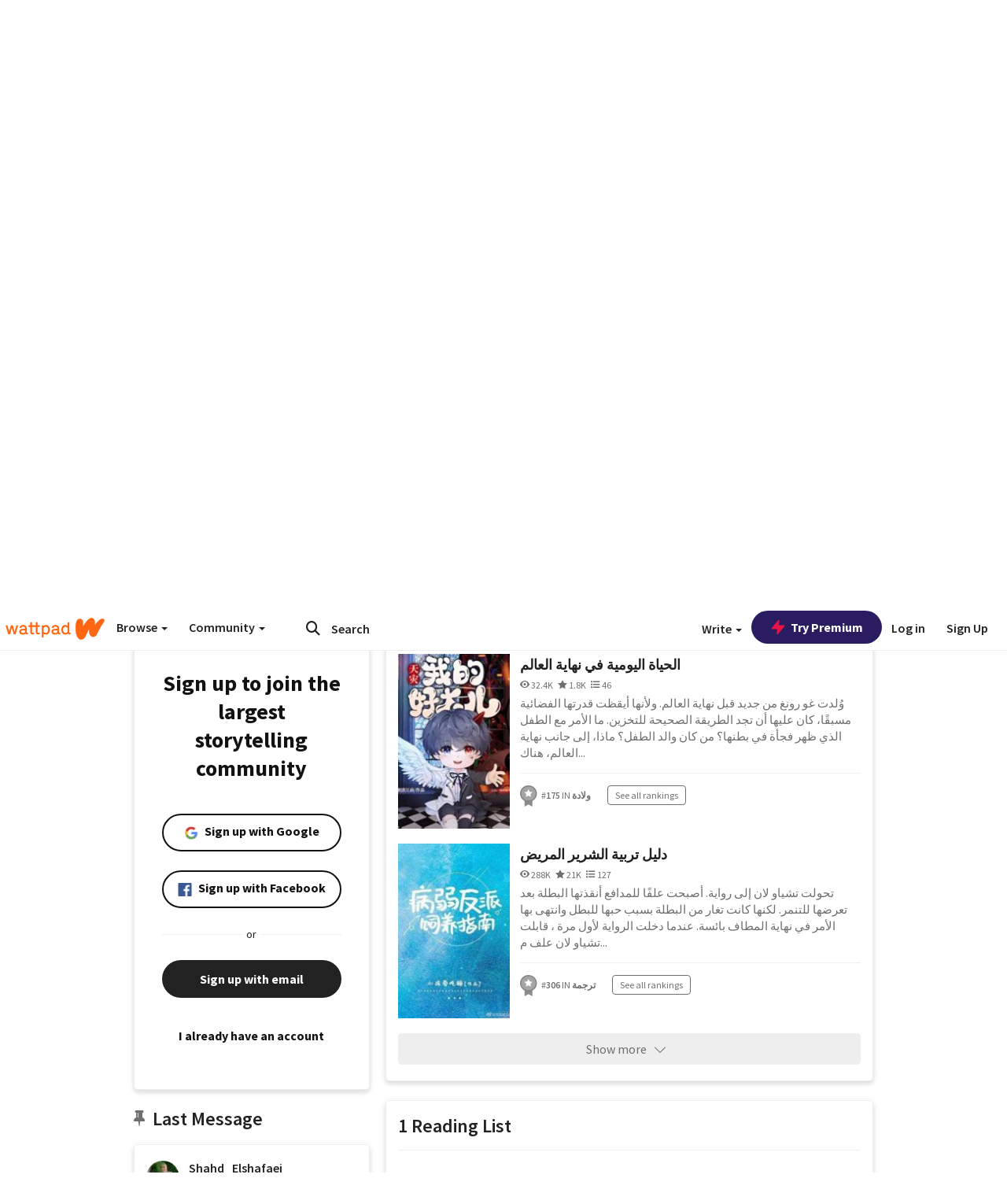

--- FILE ---
content_type: text/html; charset=utf-8
request_url: https://mobile.wattpad.com/user/Shahd_Elshafaei
body_size: 42779
content:


<!DOCTYPE html>
<html lang="en">
<head prefix="og: http://ogp.me/ns# fb: http://ogp.me/ns/fb#">
<meta http-equiv="X-UA-Compatible" content="IE=9; IE=8; IE=7; IE=edge" />
    <script>
      (function(d, s) {
        var js = d.createElement(s),
            sc = d.getElementsByTagName(s)[0];

        js.src = "//static.wattpad.com/js/boomerang.99a8a777.min.js";
        js.crossOrigin = 'anonymous';
        sc.parentNode.insertBefore(js, sc);
        if (document.addEventListener) {
          document.addEventListener( "onBoomerangLoaded", function(e) {
            e.detail.BOOMR.init( {
              beacon_url: '/v4/metrics',
              beacon_type: 'POST',
              autorun: false
            } );
          } );
        }
      }(document, "script"));
    </script>

    <meta charset="utf-8">
    <link rel="shortcut icon" href="//static.wattpad.com/favicon.ico" />

  <title>Shahd Elshafaei (@Shahd_Elshafaei) - Wattpad</title>

  <link rel="preload" as="script" type="text/javascript" href="//static.wattpad.com/js/desktop-web/dependencies.e159dd43.min.js" crossorigin="anonymous">

  <link rel="preload" as="script" type="text/javascript" href="//static.wattpad.com/js/desktop-web/app.44469a4a.js" crossorigin="anonymous">


<link rel="preload" as="script" type="text/javascript" href="//static.wattpad.com/js/react-bundle.deps.75b85c8a.js" crossorigin="anonymous">

<link rel="preload" as="script" type="text/javascript" href="//static.wattpad.com/js/react-bundle.components.73625f7c.js" crossorigin="anonymous">


        <link rel="canonical" href="https://www.wattpad.com/user/Shahd_Elshafaei"/>
  
  
    <meta name="description" content="27 Works, 1 Reading List, 4.6K Followers"/>
  
    <meta name="robots" content="noindex,follow"/>
  
  
  <meta property="fb:pages" content="127093020051" />
  
  
  
  
  
    <meta property="og:title" content="Shahd Elshafaei (@Shahd_Elshafaei)" />
    <meta property="og:url" content="https://www.wattpad.com/user/Shahd_Elshafaei" />
    <meta property="og:description" content="27 Works, 1 Reading List, 4.6K Followers" />
    <meta property="og:image" content="https://img.wattpad.com/useravatar/Shahd_Elshafaei.256.225577.jpg" />
    <meta property="og:site_name" content="Wattpad" />
    <script type="application/ld+json">
      {"@context":"http://schema.org","@type":"Person","name":"Shahd Elshafaei","affiliation":{"@type":"Organization","name":"Wattpad","legalName":"Wattpad Corp","foundingDate":"2006","foundingLocation":"Toronto, Ontario, Canada","areaServed":"Global","logo":{"@type":"ImageObject","url":"https://www.wattpad.com/img/logos/wp-logo-orange.png"},"url":"https://www.wattpad.com"},"gender":"female","follows":[{"@type":"Person","name":"⚚","url":"https://www.wattpad.com/user/_ibriz_"}],"hasOfferCatalog":{"@type":"OfferCatalog","numberOfItems":27,"itemListElement":[{"@type":"CreativeWork","name":"أنا الدور الداعم الأنثوي في المقالة المقيدة","url":"https://www.wattpad.com/story/322367255-%D8%A3%D9%86%D8%A7-%D8%A7%D9%84%D8%AF%D9%88%D8%B1-%D8%A7%D9%84%D8%AF%D8%A7%D8%B9%D9%85-%D8%A7%D9%84%D8%A3%D9%86%D8%AB%D9%88%D9%8A-%D9%81%D9%8A-%D8%A7%D9%84%D9%85%D9%82%D8%A7%D9%84%D8%A9-%D8%A7%D9%84%D9%85%D9%82%D9%8A%D8%AF%D8%A9"},{"@type":"CreativeWork","name":"الحياة اليومية في نهاية العالم ","url":"https://www.wattpad.com/story/398133910-%D8%A7%D9%84%D8%AD%D9%8A%D8%A7%D8%A9-%D8%A7%D9%84%D9%8A%D9%88%D9%85%D9%8A%D8%A9-%D9%81%D9%8A-%D9%86%D9%87%D8%A7%D9%8A%D8%A9-%D8%A7%D9%84%D8%B9%D8%A7%D9%84%D9%85"},{"@type":"CreativeWork","name":"دليل تربية الشرير المريض","url":"https://www.wattpad.com/story/287075860-%D8%AF%D9%84%D9%8A%D9%84-%D8%AA%D8%B1%D8%A8%D9%8A%D8%A9-%D8%A7%D9%84%D8%B4%D8%B1%D9%8A%D8%B1-%D8%A7%D9%84%D9%85%D8%B1%D9%8A%D8%B6"}]},"hasPOS":"المنوفية","url":"https://www.wattpad.com/user/Shahd_Elshafaei"}
    </script>
  
  
    <link rel="alternate" href="android-app://wp.wattpad/wattpad/user/Shahd_Elshafaei?utm_source=google&utm_medium=app_index">
    <link rel="alternate" type="application/rss+xml" title="RSS - Shahd_Elshafaei" href="https://www.wattpad.com/rss?username=Shahd_Elshafaei" />





  <link rel="stylesheet" type="text/css" href="//static.wattpad.com/css/desktop-web/desktop-web.f2573386.min.css">


<style type="text/css" media="print">
  main#parts-container-new { visibility: hidden; display: none }
</style>
<script type="text/javascript">
  document.cookie = "wp-web-page=; expires=Thu, 01 Jan 1970 00:00:00 UTC; domain=wattpad.com;  path=/;";
</script>

<script type="text/javascript">
      var localStorageSupport=function(){var t,e="testKey",r="localStorage";try{return(t=window.localStorage).setItem(e,"1"),t.removeItem(e),r in window&&window[r]}catch(t){return!1}}();localStorageSupport||(window.localStorage={_data:{},setItem:function(t,e){return this._data[t]=String(e)},getItem:function(t){return this._data.hasOwnProperty(t)?this._data[t]:void 0},removeItem:function(t){return delete this._data[t]},clear:function(){return this._data={}}});var sessionStorageSupport=function(){var t,e="testKey",r="sessionStorage";try{return(t=window.sessionStorage).setItem(e,"1"),t.removeItem(e),r in window&&window[r]}catch(t){return!1}}();sessionStorageSupport||(window.sessionStorage={_data:{},setItem:function(t,e){return this._data[t]=String(e)},getItem:function(t){return this._data.hasOwnProperty(t)?this._data[t]:void 0},removeItem:function(t){return delete this._data[t]},clear:function(){return this._data={}}});
//# sourceMappingURL=polyfill-localstorage.2f7cbe1c.min.js.map

</script>
  
<script type="text/javascript">
      (function(){var t;function n(t){this.callBack=t}null==window.MutationObserver&&(n.prototype.observe=function(t,n){return this.element=t,this.interval=setInterval((e=this,function(){var t;if((t=e.element.innerHTML)!==e.oldHtml)return e.oldHtml=t,e.callBack.apply(null)}),200);var e},n.prototype.disconnect=function(){return window.clearInterval(this.interval)},t=n,window.MutationObserver=t)}).call(this);
//# sourceMappingURL=polyfill-mutationobserver.e0c747b9.min.js.map

</script>
  




    <script src="https://accounts.google.com/gsi/client" async defer></script>

<script type="text/javascript">
  ( function() {
    var d = document;
    var pbs = d.createElement( "script" );
    pbs.type = "text/javascript";
    pbs.src = "//static.wattpad.com/js/ados.ad0e6cf9.js";
    pbs.crossOrigin = 'anonymous';
    var target = d.getElementsByTagName( "head" )[ 0 ];
    target.insertBefore( pbs, target.firstChild );
  } )();
</script>
<script type="text/javascript">
    (function() {
      var wattpad = window.wattpad = ( window.wattpad || {} );
        wattpad.adzerkHeaderBiddingUnitMap = {"storylanding_top":{"zone":185196,"rubiconZone":1836706,"pubmaticSlot":3209047,"sovrnTag":830412,"tripleliftInvCode":"wattpad_storylanding_top_300x250","ixSiteId":"633264","sharethroughPKey":"XxS52m4zkQua1vqwB8Vcl12X","sizes":{"5":[300,250]}},"storylanding_bottom":{"zone":185197,"rubiconZone":1836702,"pubmaticSlot":3208877,"sovrnTag":830410,"tripleliftInvCode":"wattpad_storylanding_bottom_728x90_display","ixSiteId":"633265","sharethroughPkey":"QjKocE6BJDyJhIhnJeiO6DhB","sizes":{"4":[728,90]}},"readingshort_top":{"zone":185429,"rubiconZone":1836694,"pubmaticSlot":3209052,"sovrnTag":830406,"tripleliftInvCode":"wattpad_readingshort_top_300x250_display","ixSiteId":"633267","sharethroughPKey":"MogDMVuTk5Jd9bIQ2ZOlyHWW","lazyAd":true,"sizes":{"5":[300,250]}},"readingshort_bottom":{"zone":185431,"rubiconZone":1836682,"pubmaticSlot":3208867,"sovrnTag":830400,"tripleliftInvCode":"wattpad_readingshort_bottom_728x90_display","ixSiteId":"633268","sharethroughPKey":"q2ixFurrAuuzN5TLWpqF0BOc","lazyAd":true,"sizes":{"4":[728,90]}},"readingshort_comments":{"zone":185430,"rubiconZone":1836690,"pubmaticSlot":3209054,"sovrnTag":830404,"tripleliftInvCode":"wattpad_readingshort_comments_300x250_display","ixSiteId":"633269","sharethroughPKey":"cOdbdF5zhjjnC0FnoGhDuNMC","lazyAd":true,"sizes":{"5":[300,250]}},"readingshort_comments_mweb":{"zone":264096,"rubiconZone":2565820,"sharethroughPKey":"9y3NOPRHCwZzYrs4h5dh5a17","tripleliftInvCode":"readingshort_comments_mweb","pubmaticSlot":4762047,"lazyAd":true,"sizes":{"5":[300,250],"23":[320,50]}},"readingshort_comments_loggedout_mweb":{"zone":264097,"rubiconZone":2565822,"sharethroughPKey":"Gcr9Kyu1JHMOdBvTpcw7gNlG","tripleliftInvCode":"readingshort_comments_loggedout_mweb","pubmaticSlot":4762048,"lazyAd":true,"sizes":{"5":[300,250],"23":[320,50]}},"readinglong_top":{"zone":185432,"rubiconZone":1836672,"pubmaticSlot":3209061,"sovrnTag":830395,"tripleliftInvCode":"wattpad_readinglong_top_300x600","ixSiteId":"633270","sharethroughPKey":"8FzRfzTXlOCeH7M6BZOzMaBg","lazyAd":true,"sizes":{"5":[300,250],"43":[300,600]}},"readinglong_mid":{"zone":185433,"refreshAd":true,"stickyAd":true,"stickyStart":".sticky-ad-container","stickyEnd":"#sticky-end","rubiconZone":1836664,"pubmaticSlot":3209069,"sovrnTag":830386,"tripleliftInvCode":"wattpad_readinglong_mid_300x600","ixSiteId":"633271","sharethroughPKey":"QKEGwkCQTYAIyUpDSHO0W2B5","lazyAd":true,"sizes":{"5":[300,250],"43":[300,600]}},"readinglong_bottom":{"zone":185435,"rubiconZone":1836652,"pubmaticSlot":3208847,"sovrnTag":830380,"tripleliftInvCode":"wattpad_readinglong_bottom_728x90_display","ixSiteId":"633272","sharethroughPKey":"QIJgn98ul3WmBcCYvVMmlTyk","lazyAd":true,"sizes":{"4":[728,90]}},"readinglong_comments":{"zone":185434,"rubiconZone":1836660,"pubmaticSlot":3209072,"sovrnTag":830384,"tripleliftInvCode":"wattpad_desktop_readinglong_comments_300x250","ixSiteId":"633273","sharethroughPKey":"oOHplzBYyX96tpIvEgKfiKW0","lazyAd":true,"sizes":{"5":[300,250]}},"readinglong_comments_mweb":{"zone":264098,"rubiconZone":2565824,"sharethroughPKey":"7kMJq9mq2i0Nq02lgNIQ8zub","tripleliftInvCode":"readinglong_comments_mweb","pubmaticSlot":4762049,"lazyAd":true,"sizes":{"5":[300,250],"23":[320,50]}},"readinglong_comments_loggedout_mweb":{"zone":264099,"rubiconZone":2565826,"sharethroughPKey":"GYSbANPIGcCYZzpK3Cy1bSiG","tripleliftInvCode":"readinglong_comments_loggedout_mweb","pubmaticSlot":4762050,"lazyAd":true,"sizes":{"5":[300,250],"23":[320,50]}},"readingshort_top_loggedout":{"zone":185436,"rubiconZone":1836696,"pubmaticSlot":3209051,"sovrnTag":830407,"tripleliftInvCode":"wattpad_readingshort_top_loggedout_300x250_display","ixSiteId":"633274","sharethroughPKey":"ZzcWmSJqnINZleWJ5Cofyhqs","lazyAd":true,"sizes":{"5":[300,250]}},"readingshort_bottom_loggedout":{"zone":185438,"rubiconZone":1836684,"pubmaticSlot":3208868,"sovrnTag":830401,"tripleliftInvCode":"wattpad_readingshort_bottom_loggedout_728x90_display","ixSiteId":"633275","sharethroughPKey":"Eq32H2cSDhyTGuZ44R35JwYH","lazyAd":true,"sizes":{"4":[728,90]}},"readingshort_comments_loggedout":{"zone":185437,"rubiconZone":1836692,"pubmaticSlot":3209053,"sovrnTag":830405,"tripleliftInvCode":"wattpad_readingshort_comments_loggedout_300x250_display","ixSiteId":"633276","sharethroughPKey":"xvnFUSZT66r0wTcTkY04KAtL","lazyAd":true,"sizes":{"5":[300,250]}},"readinglong_top_loggedout":{"zone":185439,"rubiconZone":1836676,"pubmaticSlot":3209059,"sovrnTag":830396,"tripleliftInvCode":"wattpad_readinglong_top_loggedout_300x600","ixSiteId":"633277","sharethroughPKey":"8ZY80FZvbsxRSzlGO5O7NAS2","lazyAd":true,"sizes":{"5":[300,250],"43":[300,600]}},"readinglong_mid_loggedout":{"zone":185440,"refreshAd":true,"stickyAd":true,"stickyStart":".sticky-ad-container","stickyEnd":"#sticky-end","rubiconZone":1836666,"pubmaticSlot":3209066,"sovrnTag":830389,"tripleliftInvCode":"wattpad_readinglong_mid_loggedout_300x600","ixSiteId":"633278","sharethroughPKey":"R6vp0hqA96aZiblt21zGalF9","lazyAd":true,"sizes":{"5":[300,250],"43":[300,600]}},"readinglong_bottom_loggedout":{"zone":185442,"rubiconZone":1836654,"pubmaticSlot":3208848,"sovrnTag":830381,"tripleliftInvCode":"wattpad_readinglong_bottom_loggedout_728x90_display","ixSiteId":"633282","sharethroughPKey":"XBM6W8A8WiI9w8jSo1l2JOgA","lazyAd":true,"sizes":{"4":[728,90]}},"readinglong_comments_loggedout":{"zone":185441,"rubiconZone":1836662,"pubmaticSlot":3029071,"sovrnTag":830385,"tripleliftInvCode":"wattpad_readinglong_comments_loggedout_300x250","ixSiteId":"633283","sharethroughPKey":"g9YU0UhNg0G0p7sBgtirvrR9","lazyAd":true,"sizes":{"5":[300,250]}},"storylanding_bottom_mweb":{"zone":185453,"rubiconZone":1836704,"pubmaticSlot":3209048,"sovrnTag":830411,"tripleliftInvCode":"wattpad_storylanding_bottom_mweb_320x50_display","ixSiteId":"633284","sharethroughPKey":"1KcOHnIArQcpyIsGEjdFrPlS","lazyAd":true,"sizes":{"23":[320,50]}},"readingshort_bottom_mweb":{"zone":185454,"rubiconZone":1836688,"pubmaticSlot":3209055,"sovrnTag":830403,"tripleliftInvCode":"wattpad_readingshort_bottom_mweb_320x50_display","ixSiteId":"633285","sharethroughPKey":"aAoKWsaAu9Li4KcewMvF1JtA","lazyAd":true,"sizes":{"23":[320,50]}},"readingshort_bottom_loggedout_mweb":{"zone":188377,"rubiconZone":1836686,"pubmaticSlot":3209056,"sovrnTag":830402,"tripleliftInvCode":"wattpad_readingshort_bottom_loggedout_mweb_320x50_display","ixSiteId":"633286","sharethroughPKey":"xSsrmNSBiTVGU8MKcU3GGKU6","lazyAd":true,"sizes":{"23":[320,50]}},"readinglong_mid_mweb":{"zone":185455,"rubiconZone":1836670,"pubmaticSlot":3209063,"sovrnTag":830393,"tripleliftInvCode":"wattpad_readinglong_mid_mweb_300x250_display","ixSiteId":"633287","sharethroughPKey":"zoLZ0mFQzY0XxcmYCiTyngXi","lazyAd":true,"sizes":{"5":[300,250],"23":[320,50]}},"readinglong_bottom_mweb":{"zone":185456,"rubiconZone":1836658,"pubmaticSlot":3209073,"sovrnTag":830383,"tripleliftInvCode":"wattpad_readinglong_bottom_mweb_320x50_display","ixSiteId":"633288","sharethroughPKey":"1FGNJtD8Tc85pnPSrx4gEk0g","lazyAd":true,"sizes":{"23":[320,50]}},"readinglong_mid_loggedout_mweb":{"zone":185457,"rubiconZone":1836668,"pubmaticSlot":3209065,"sovrnTag":830391,"tripleliftInvCode":"wattpad_readinglong_mid_loggedout_mweb_300x250_display","ixSiteId":"633289","sharethroughPKey":"gSi9mMySvluqUqmiZxIcduqd","lazyAd":true,"sizes":{"5":[300,250],"23":[320,50]}},"readinglong_bottom_loggedout_mweb":{"zone":185458,"rubiconZone":1836656,"pubmaticSlot":3209074,"sovrnTag":830382,"tripleliftInvCode":"wattpad_readinglong_bottom_loggedout_mweb_320x50_display","ixSiteId":"633290","sharethroughPKey":"bUMwogFn2gWL2dtnUd0Cbhga","lazyAd":true,"sizes":{"23":[320,50]}},"readinglong_top_loggedout_mweb":{"zone":210614,"rubiconZone":1836678,"pubmaticSlot":3209058,"sovrnTag":830398,"tripleliftInvCode":"wattpad_readinglong_top_loggedout_mweb_320x50_display","ixSiteId":"633292","sharethroughPKey":"lQXMBqDRaqj1i9IZH8eI3OVP","lazyAd":true,"sizes":{"23":[320,50]}},"readinglong_top_mweb":{"zone":210612,"rubiconZone":1836680,"pubmaticSlot":3209057,"sovrnTag":830399,"tripleliftInvCode":"wattpad_readinglong_top_mweb_320x50_display","ixSiteId":"633293","sharethroughPKey":"QnWK1Js760C64KHER4S6stM6","lazyAd":true,"sizes":{"23":[320,50]}},"readingshort_top_loggedout_mweb":{"zone":210613,"rubiconZone":1836698,"pubmaticSlot":3209050,"sovrnTag":830408,"tripleliftInvCode":"wattpad_readingshort_top_loggedout_mweb_320x50_display","ixSiteId":"633295","sharethroughPKey":"ySrq3KmSd0iXsGdoueoIINmV","lazyAd":true,"sizes":{"23":[320,50]}},"readingshort_top_mweb":{"zone":210611,"rubiconZone":1836700,"pubmaticSlot":3209049,"sovrnTag":830409,"tripleliftInvCode":"wattpad_readingshort_top_mweb_320x50_display","ixSiteId":"633296","sharethroughPKey":"LWEv4YihSwUrihdu2bbDhmfc","lazyAd":true,"sizes":{"23":[320,50]}},"mediumrect_top":{"zone":183796,"adzerkOnly":true,"sizes":{"5":[300,250]}},"library_banner":{"zone":264755,"rubiconZone":2591550,"sharethroughPKey":"7W4EqRAPM1wYfl7MwO3iQ5pA","tripleliftInvCode":"library_banner_728x90","pubmaticSlot":4762051,"lazyAd":true,"sizes":{"4":[728,90]}},"library_banner_mweb":{"zone":264756,"rubiconZone":2591552,"sharethroughPKey":"sPIyMUQe8QtYKBP0TNfP4WA7","tripleliftInvCode":"library_banner_mweb_320x50","pubmaticSlot":4762052,"lazyAd":true,"sizes":{"23":[320,50]}}};
    }());
</script>

 
<link rel="stylesheet" type="text/css" href="//static.wattpad.com/css/tokens.34cb008c.min.css">

 
<link rel="stylesheet" type="text/css" href="//static.wattpad.com/css/web-ui-library.028a1747.min.css">


<script type="text/javascript">
      "use strict";var addFrame=function(){if(!window.frames.__uspapiLocator)if(document.body){var e=document.createElement("iframe");e.style.cssText="display:none",e.name="__uspapiLocator",document.body.appendChild(e)}else setTimeout(addFrame,5)};function __handleUspapiMessage(o){var n=o&&o.data&&o.data.__uspapiCall;n&&window.__uspapi(n.command,n.version,function(e,a){o.source.postMessage({__uspapiReturn:{returnValue:e,success:a,callId:n.callId}},"*")})}addFrame(),window.__uspapi=function(t){var i=[];window.__uspapi=function(e,a,o,n){return"getUSPData"===e&&1===a?"function"!=typeof o?void console.error("__uspapi: getUSPData, callback parameter not a function"):o({version:1,uspString:t||"1---"},!0):"registerDeletion"===e&&1===a?"function"!=typeof o?void console.error("__uspapi: registerDeletion, callback parameter not a function"):i.push(o):"performDeletion"===e&&1===a?(console.info("__uspapi: performDeletion called"),i.forEach(function(e){e(n)}),!0):(console.error("__uspapi: unsupported usage, command: "+e+" version: "+a),"function"!=typeof o?void console.error("__uspapi: callback parameter not a function"):o(null,!1))}},window.addEventListener("message",__handleUspapiMessage,!1);
//# sourceMappingURL=ccpa.7317839c.min.js.map

</script>
  
 
<script type="text/javascript" src="//static.wattpad.com/js/atha.bf78d971.min.js" crossorigin="anonymous"></script>


<script type="text/javascript">
  window.__uspapi('');
</script><script src="//ads.pubmatic.com/AdServer/js/pwt/159971/3084/pwt.js"></script><script src="//a.wp-e.net/prebid.js"></script><!-- blockthrough js -->
<script src="https://btloader.com/tag?o=5678011876638720&upapi=true" async></script>


<!-- Datadog browser log collector -->
</head>
<body class="js-app-off" dir="ltr" >
    <script type="text/javascript">
      var getParameterByName =  function (name) {
        name = name.replace(/[\[]/, "\\[").replace(/[\]]/, "\\]");
        var regex = new RegExp("[\\?&]" + name + "=([^&?#]*)"),
          results = regex.exec(location.search);
        return results === null ? "" : decodeURIComponent(results[1].replace(/\+/g, " "));
      }
      var search = [
        {urlParam: 'utm_source', key: 'source'},
        {urlParam: 'utm_medium', key: 'medium'},
        {urlParam: 'utm_campaign', key: 'campaign'},
        {urlParam: 'utm_content', key: 'content'},
        {urlParam: 'wp_originator', key: 'originator'},
        {urlParam: 'wp_uname', key: 'wp_username'},
        {urlParam: 'wp_page', key: 'page'}
      ];

      window._utms = window._utms || {};
      for (var i = 0; i < search.length; i++) {
        var match = getParameterByName(search[i].urlParam);
        if ( match !== "") {
          window._utms[search[i].key] = match;
        }
      }
    </script>

    <script type="text/javascript">window.dataLayer=[];</script>
    <noscript><iframe src="//www.googletagmanager.com/ns.html?id=GTM-WD9JLB"
                      height="0" width="0" style="display:none;visibility:hidden"></iframe></noscript>
    <script>(function(w,d,s,l,i){w[l]=w[l]||[];w[l].push({'gtm.start':
            new Date().getTime(),event:'gtm.js'});var f=d.getElementsByTagName(s)[0],
            j=d.createElement(s),dl=l!='dataLayer'?'&l='+l:'';j.async=true;j.src=
            '//www.googletagmanager.com/gtm.js?id='+i+dl;f.parentNode.insertBefore(j,f);
    })(window,document,'script','dataLayer','GTM-WD9JLB');</script>


    <div id="modals">  <div id="languageModal" class="modal-language modal fade hide" role="dialog" aria-labelledby="Language" aria-hidden="true">
    <div class="modal-dialog">
      <div class="modal-content">
        <div class="modal-body">
          <iframe src="" frameborder="0" name="languageiframe"></iframe>
        </div>
      </div>
    </div>
  </div>
  <div id="generic-modal" class="modal fade" role="dialog">
      <div class="modal-dialog">
          <div class="modal-content">
              <div class="modal-body">
              </div>
          </div>
      </div>
  </div>
</div>

      <div id="header-container">
      <div role="banner" id="header">
      <nav>
        <ul class="list-inline">
          <li id='header-item-logo'>
            <a href="/?nextUrl=/user/Shahd_Elshafaei" title="Wattpad Home" aria-label="Home">
            &nbsp;
            </a>
         </li>
      
          <li id="discover-dropdown" class="button-group dropdown">
            <button data-toggle="dropdown">Browse <span class="caret"></span></button>
              <div class="triangle"></div>
              
                <div class="dropdown-menu new-curation large header-list" aria-labelledby="browse-dropdown">
                  <div class="col-xs-9 discover-categories">
                    <ul class="row">
                      <li class="title col-xs-12" aria-label="Browse Topics">Browse</li>
                        <li class="col-xs-4">
                          <a href="/stories/romance" class="on-topic">Romance</a>
                        </li>
                        <li class="col-xs-4">
                          <a href="/stories/fanfiction" class="on-topic">Fanfiction</a>
                        </li>
                        <li class="col-xs-4">
                          <a href="/stories/lgbt" class="on-topic">LGBTQ+</a>
                        </li>
                        <li class="col-xs-4">
                          <a href="https://www.wattpad.com/catalog/wattpadoriginals" class="on-topic">Wattpad Originals</a>
                        </li>
                        <li class="col-xs-4">
                          <a href="/stories/werewolf" class="on-topic">Werewolf</a>
                        </li>
                        <li class="col-xs-4">
                          <a href="/stories/newadult" class="on-topic">New Adult</a>
                        </li>
                        <li class="col-xs-4">
                          <a href="/stories/fantasy" class="on-topic">Fantasy</a>
                        </li>
                        <li class="col-xs-4">
                          <a href="/stories/shortstory" class="on-topic">Short Story</a>
                        </li>
                        <li class="col-xs-4">
                          <a href="/stories/teenfiction" class="on-topic">Teen Fiction</a>
                        </li>
                        <li class="col-xs-4">
                          <a href="/stories/historicalfiction" class="on-topic">Historical Fiction</a>
                        </li>
                        <li class="col-xs-4">
                          <a href="/stories/paranormal" class="on-topic">Paranormal</a>
                        </li>
                        <li class="col-xs-4">
                          <a href="https://www.wattpad.com/list/551324301" class="on-topic">Editor&#x27;s Picks</a>
                        </li>
                        <li class="col-xs-4">
                          <a href="/stories/humor" class="on-topic">Humor</a>
                        </li>
                        <li class="col-xs-4">
                          <a href="/stories/horror" class="on-topic">Horror</a>
                        </li>
                        <li class="col-xs-4">
                          <a href="/stories/contemporarylit" class="on-topic">Contemporary Lit</a>
                        </li>
                        <li class="col-xs-4">
                          <a href="/stories/diverselit" class="on-topic">Diverse Lit</a>
                        </li>
                        <li class="col-xs-4">
                          <a href="/stories/mystery" class="on-topic">Mystery</a>
                        </li>
                        <li class="col-xs-4">
                          <a href="/stories/thriller" class="on-topic">Thriller</a>
                        </li>
                        <li class="col-xs-4">
                          <a href="/stories/sciencefiction" class="on-topic">Science Fiction</a>
                        </li>
                        <li class="col-xs-4">
                          <a href="https://www.wattpad.com/user/TheWattys" class="on-topic">The Wattys</a>
                        </li>
                        <li class="col-xs-4">
                          <a href="/stories/adventure" class="on-topic">Adventure</a>
                        </li>
                        <li class="col-xs-4">
                          <a href="/stories/nonfiction" class="on-topic">Non-Fiction</a>
                        </li>
                        <li class="col-xs-4">
                          <a href="/stories/poetry" class="on-topic">Poetry</a>
                        </li>
                    </ul>
                  </div>
                    <div class="col-xs-3 wattpad-picks">
                      <ul class="row" aria-label="Wattpad Picks">
                        <li class="title col-xs-12">Wattpad Picks</li>
                          <li class="col-xs-12">
                            <a href="/featured/1794305556" >Goth Glam &amp; Love 🖤</a>
                          </li>
                          <li class="col-xs-12">
                            <a href="/featured/551324301" >Reading Radar</a>
                          </li>
                          <li class="col-xs-12">
                            <a href="/featured/703389905" >WEBTOON Productions ⭐</a>
                          </li>
                          <li class="col-xs-12">
                            <a href="/featured/1710080470" >Wattpad Contests</a>
                          </li>
                          <li class="col-xs-12">
                            <a href="/featured/1794305623" >Fate &amp; Rebirth 💞</a>
                          </li>
                        <li class="col-xs-12">
                          <a href="/catalog/premiumpicks">Premium Picks</a>
                        </li>
                    </ul>
                    </div>
                </div>
          </li>
      
          <li id="community-dropdown" class="button-group dropdown hidden-xs hidden-sm">
            <button data-toggle="dropdown">Community <span class="caret"></span></button>
            <div class="triangle"></div>
            <div class="dropdown-menu large" aria-labelledby="community-dropdown">
              <ul aria-label="Community" class="header-list">
                <li>
                  <a href="/awards" rel="noopener noreferrer" target="_blank">
                    The Watty Awards
                  </a>
                </li>
                <li>
                  <a href="/story/25279524" rel="noopener noreferrer" target="_blank">
                    Community Happenings
                  </a>
                </li>
                <li>
                  <a href="/823619" rel="noopener noreferrer" target="_blank">
                    Wattpad Ambassadors
                  </a>
                </li>
              </ul>
            </div>
          </li>
        </ul>
      </nav>
      
      <div id="header-item-search" aria-label="Search">
        <div><form class="form-horizontal dropdown" role="search" name="search" action="/search/" action="GET" autocomplete="off">
        <input id="search-query" placeholder="Search" name="q" type="text" spellcheck="false" aria-label="Search" value="">
        <button type="submit" aria-label="Submit search">
            <span class="fa fa-search fa-wp-neutral-1 " aria-hidden="true" style="font-size:18px;"></span>
        </button>
        <input type="hidden" name="ref" value="1">
        <div class="dropdown-menu items" aria-label="search-dropdown">
            <ul aria-label="Autocomplete" class="autocomplete-item-container"></ul>
        </div>
        <div class="triangle"></div>
      </form>
      </div>
      </div>
      
      <nav>
        <ul class="list-inline">
          <li class="button-group dropdown hidden-xs hidden-sm">
            <button class="write-button" data-toggle="dropdown">Write <span class="caret"></span></button>
            <div class="triangle"></div>
            <div class="dropdown-menu large" aria-labelledby="create-dropdown">
              <ul aria-label="Write" class="header-list">
                <li>
                  <a href="#" rel="nofollow" aria-label="Create a new story" class= "myWorksButtonClick"   data-form="signup" data-component="createStory">
                    <img alt="Create a new story" src="//static.wattpad.com/img/icons/create-story.svg?v&#x3D;a14574b" />Create a new story
                  </a>
                </li>
                <li>
                  <a href="#" rel="nofollow" aria-label="My Stories" class= "myWorksButtonClick"   data-form="signup" data-component="myStories">My Stories</a>
                </li>
                <li role="presentation" class="divider"></li>
                  <li>
                    <a href="https://creators.wattpad.com/creators-101/">Helpful writer resources</a>
                  </li>
                  <li>
                    <a href="https://creators.wattpad.com/programs-and-opportunities/">Wattpad programs &amp; opportunities</a>
                  </li>
                <li>
                  <a href="/go/writing-contests/">Writing contests</a>
                </li>
              </ul>
            </div>
          </li>
        </ul>
      </nav>
      
      
        <div id="go-premium-button">
         <div class="component-wrapper" id=component-trypremium-header-%2fuser%2fshahd_elshafaei><a href="https://www.wattpad.com/premium/" class="try-premium on-premium btn-primary" target="_blank" rel="noopener noreferrer"><svg width="20" height="20" viewBox="0 0 24 24" fill="#e81249" stroke="#e81249" stroke-width="2" aria-hidden="true" stroke-linecap="round" stroke-linejoin="round" class="zap-icon"><g><polygon points="13 2 3 14 12 14 11 22 21 10 12 10 13 2"></polygon></g></svg><div class="button-copy">Try Premium</div></a></div>
        </div>
      
        <div id="login-menu" role="menu">
          <a id="header-item-login" rel="nofollow" href="/login?nexturl=%2Fuser%2FShahd_Elshafaei" data-form="login" role="menuitem">Log in</a>
          <a id="header-item-signup" rel="nofollow" href="/?nexturl=%2Fuser%2FShahd_Elshafaei" data-form="signup" role="menuitem">Sign Up</a>
        </div>
      </div>
    </div>
    


  
  

    <div id="react-client-root"></div>

    <div id="app-container">    <div class="profile-layout">
      <div id="follower-modal"></div>
      
      
      <div id="edit-controls" class="hidden faded edit-profile clearfix">
        <div class="container">
          <strong>Currently editing your profile</strong>
          <div class="actions pull-right">
            <button class="btn btn-orange on-edit-save">Save Changes</button>
            <button class="btn btn-grey on-edit-cancel">Cancel</button>
          </div>
        </div>
      </div>
      
      <header class="background background-lg" style="background-image: url( 'https://img.wattpad.com/userbgs/Shahd_Elshafaei.1920.95010.jpg' );">
          <div id="edit-overlay" class="hidden faded edit-profile"></div>
      
          <div id="edit-background" class="hidden faded edit-profile center-block">
            <span class="loading faded"></span>
            <button class="btn btn-glass"><span class="fa fa-camera fa-wp-neutral-5 " aria-hidden="true" style="font-size:16px;"></span>
              Change Background Image</button>
          </div>
      
          <div class="avatar avatar-profile center-block">
            <div class="component-wrapper" id=component-avatar-display-%2fuser%2fshahd_elshafaei><img src="https://img.wattpad.com/useravatar/Shahd_Elshafaei.128.225577.jpg" aria-hidden="true" alt="Shahd_Elshafaei"/></div>
      
            <div id="edit-avatar" class="hidden faded edit-profile">
              <span class="loading-bg faded"></span>
              <span class="loading faded"></span>
              <button><span class="fa fa-camera fa-wp-neutral-5 " aria-hidden="true" style="font-size:60px;"></span></button>
            </div>
          </div>
      
          <div class="badges">
            <h1 class="profile-name h3" aria-label="Shahd Elshafaei&#x27;s profile">
              Shahd Elshafaei
            </h1>
      
            
            
          </div>
      
          <p id="alias" aria-label="also known as Shahd_Elshafaei.">@Shahd_Elshafaei</p>
      
          <div id="edit-name" class="hidden faded edit-profile center-block">
            <input type="text" class="form-control" data-field="name" value="Shahd Elshafaei"
              placeholder="Full name">
          </div>
      
          <div class="row header-metadata">
            <div class="col-xs-4 scroll-to-element" data-id="profile-works">
              <p>27</p>
              <p>Works</p>
            </div>
            <div class="col-xs-4 scroll-to-element" data-id="profile-lists">
              <p>1</p>
              <p>Reading List</p>
            </div>
            <div class="col-xs-4 on-followers"
              data-toggle="tooltip" data-placement="top"
              title="4,689 Followers" >
              <p class="followers-count">4.6K</p>
              <p>Followers</p>
            </div>
          </div>
      
          <div id="page-navigation" class="sub-navigation">
            <div id="edit-navblock" class="hidden faded edit-profile"></div>
      
            <div class="container">
              <div class="navigation-content">
      
                <nav>
                  <ul>
                    <li data-section="about" class="active">
                      <a href="/user/Shahd_Elshafaei" class="on-nav-item">About</a>
                    </li>
                    <li data-section="conversations" class="">
                      <a href="/user/Shahd_Elshafaei/conversations" class="on-nav-item">Conversations</a>
                    </li>
                    <li data-section="following" class="">
                      <a href="/user/Shahd_Elshafaei/following" class="on-nav-item">Following</a>
                    </li>
                  </ul>
                </nav>
      
                <div class="actions" role="menu">
      
      
      
      
                  <button role="menuitem"
                    class="btn btn-fan btn-white  on-follow-user"
                    data-target="Shahd_Elshafaei" data-following=""
                    data-gtm="profile|follow">
                    <span class="fa fa-follow no-right-padding fa-wp-base-2 " aria-hidden="true" style="font-size:16px;"></span><span class="hidden-xs truncate">
                      Follow</span>
                  </button>
      
                      <button role="menuitem" class="btn btn-white on-message hidden" data-gtm="profile|message">
                        <span class="fa fa-inbox no-right-padding fa-wp-neutral-2 " aria-hidden="true" style="font-size:16px;"></span>
                        <span class="hidden-xs hidden-sm">Message</span>
                      </button>
      
                  <div class="button-group inline-block relative">
                    <div class="component-wrapper" id=component-profilemoreoptionsbutton-options-%2fuser%2fshahd_elshafaei><div><button class="btn btn-white dropdown-toggle profile-more-options" data-toggle="dropdown" aria-controls="profile-more-options" aria-expanded="false" aria-label="more options" role="menuitem"><svg width="16" height="16" viewBox="0 0 24 24" fill="none" stroke="#222222" stroke-width="2" aria-hidden="true" stroke-linecap="round" stroke-linejoin="round" class="more-icon"><g><circle cx="12" cy="12" r="1"></circle><circle cx="19" cy="12" r="1"></circle><circle cx="5" cy="12" r="1"></circle></g></svg></button><div class="triangle"></div><div class="dropdown-menu align-right"><div class="user-safety-operations"><button class="on-report user-safety-operation btn-no-background btn-left-icon" data-username="Shahd_Elshafaei"><svg width="14" height="14" viewBox="0 0 24 24" fill="none" stroke="#222222" stroke-width="2" aria-hidden="true" stroke-linecap="round" stroke-linejoin="round" class=""><g><path d="M4 15s1-1 4-1 5 2 8 2 4-1 4-1V3s-1 1-4 1-5-2-8-2-4 1-4 1z"></path><line x1="4" y1="22" x2="4" y2="15"></line></g></svg>Report</button><a class="conduct-link user-safety-operation btn-no-background btn-left-icon option" href="https://support.wattpad.com/hc/en-us/articles/200774234-Code-of-Conduct" target="_blank" rel="noreferrer noopener" tabindex="0"><svg width="14" height="14" viewBox="0 0 24 24" fill="none" stroke="#222222" stroke-width="2" aria-hidden="true" stroke-linecap="round" stroke-linejoin="round" class=""><g><path d="M10 13a5 5 0 0 0 7.54.54l3-3a5 5 0 0 0-7.07-7.07l-1.72 1.71"></path><path d="M14 11a5 5 0 0 0-7.54-.54l-3 3a5 5 0 0 0 7.07 7.07l1.71-1.71"></path></g></svg><span class="conduct-link">Code of Conduct</span></a><a class="safety-portal user-safety-operation btn-no-background btn-left-icon option" href="https://safetyportal.wattpad.com/" target="_blank" rel="noreferrer noopener" tabindex="0"><svg width="14" height="14" viewBox="0 0 24 24" fill="none" stroke="#222222" stroke-width="2" aria-hidden="true" stroke-linecap="round" stroke-linejoin="round" class=""><g><circle cx="12" cy="12" r="10"></circle><line x1="12" y1="16" x2="12" y2="12"></line><line x1="12" y1="8" x2="12.01" y2="8"></line></g></svg><span>Wattpad Safety Portal</span></a></div><div class="user-safety-operations moderation-options"><a class="user-safety-operation btn-no-background btn-left-icon" href="https://policies.wattpad.com/" target="_blank" rel="noopener noreferrer" tabindex="0"><svg width="14" height="14" viewBox="0 0 24 24" fill="none" stroke="#222222" stroke-width="2" aria-hidden="true" stroke-linecap="round" stroke-linejoin="round" class=""><g><path d="M10 13a5 5 0 0 0 7.54.54l3-3a5 5 0 0 0-7.07-7.07l-1.72 1.71"></path><path d="M14 11a5 5 0 0 0-7.54-.54l-3 3a5 5 0 0 0 7.07 7.07l1.71-1.71"></path></g></svg><span class="option">Wattpad Policies</span></a></div></div></div></div>
      
      
                  </div>
                </div>
              </div>
            </div>
          </div>
        </header>
      
        <main id="content" class="container" role="main"><div class="user-information row">
        <div class="col-sm-12 col-md-4">
        
                <br>
                <section id="profile-request"></section>
                <section id="profile-about"><div class="about-info panel panel-default2">
          <div class="panel-body">
          
            <ul class="list-unstyled user-meta-info row">
              <li class="location col-xs-12 col-sm-12">
                <span class="user-meta-info-content">
                  <span class="fa fa-location fa-wp-neutral-2 " aria-hidden="true" style="font-size:16px;"></span>المنوفية
                </span>
              </li>
          
              <li class="date col-xs-12 col-sm-12">
                <span class="user-meta-info-content">
                  <span>Joined</span>August 30, 2021
          
                  
                </span>
              </li>
            </ul>
          
          
            <hr />
            <div id="following-panel">
              <div class="title">Following</div>
          
              <div class="users clearfix" data-section="following">
                <a class="avatar avatar-sm2 on-navigate pull-left hide" href="/user/_ibriz_">
                  <img src="https://img.wattpad.com/useravatar/_ibriz_.84.776728.jpg">
                </a>
          
          
          
          
              </div>
            </div>
          
            <hr />
            <div id="profile-share-links">
              <div class="title">Share profile</div>
              <div class="social-share-links">
              <a aria-label="share-facebook" data-gtm-action="share:facebook" class="share-facebook social-share" target="_blank" href="https://www.facebook.com/sharer.php?u=https%3A%2F%2Fwww.wattpad.com%2FShahd_Elshafaei%3Futm_source%3Dweb%26utm_medium%3Dfacebook%26utm_content%3Dshare_profile" data-share-channel="facebook" ><span class="fa fa-facebook fa-wp-neutral-5 " aria-hidden="true" style="font-size:18px;"></span></a>
              <a aria-label="share-twitter" data-gtm-action="share:twitter" class="share-twitter social-share" target="_blank" href="https://twitter.com/intent/tweet?text=Check+out+Shahd+Elshafaei%27s+profile+on+%23Wattpad&url=https%3A%2F%2Fwww.wattpad.com%2FShahd_Elshafaei%3Futm_source%3Dweb%26utm_medium%3Dtwitter%26utm_content%3Dshare_profile" data-share-channel="twitter" data-share-url="https%3A%2F%2Ftwitter.com%2Fintent%2Ftweet%3Ftext%3D%25s%26url%3D%25s" data-url="https%3A%2F%2Fwww.wattpad.com%2FShahd_Elshafaei" data-share-text="Check+out+Shahd+Elshafaei%27s+profile+on+%23Wattpad" data-share-content="share_profile" ><span class="fa fa-twitter fa-wp-neutral-5 " aria-hidden="true" style="font-size:18px;"></span></a>
              <a aria-label="share-pinterest" data-gtm-action="share:pinterest" class="share-pinterest social-share" target="_blank" href="https://www.pinterest.com/pin/create/button/?media=https%3A%2F%2Fimg.wattpad.com%2Fuseravatar%2FShahd_Elshafaei.128.225577.jpg&description=Check+out+Shahd+Elshafaei%27s+profile+on+Wattpad+&url=https%3A%2F%2Fwww.wattpad.com%2FShahd_Elshafaei%3Futm_source%3Dweb%26utm_medium%3Dpinterest%26utm_content%3Dshare_profile" data-share-channel="pinterest" ><span class="fa fa-pinterest fa-wp-neutral-5 " aria-hidden="true" style="font-size:18px;"></span></a>
              <a aria-label="share-tumblr" data-gtm-action="share:tumblr" class="share-tumblr social-share" target="_blank" href="https://tumblr.com/widgets/share/tool?posttype=photo&content=https%3A%2F%2Fimg.wattpad.com%2Fuseravatar%2FShahd_Elshafaei.128.225577.jpg&caption=Check+out+Shahd+Elshafaei%27s+profile+on+Wattpad+https%3A%2F%2Fwww.wattpad.com%2FShahd_Elshafaei%3Futm_source%3Dweb%26utm_medium%3Dtumblr%26utm_content%3Dshare_profile+&tags=books%2Cwattpad%2Camreading&canonicalUrl=https%3A%2F%2Fwww.wattpad.com%2FShahd_Elshafaei&clickthroughUrl=https%3A%2F%2Fwww.wattpad.com%2FShahd_Elshafaei%3Futm_source%3Dweb%26utm_medium%3Dtumblr%26utm_content%3Dshare_profile" data-share-channel="tumblr" data-share-url="https%3A%2F%2Ftumblr.com%2Fwidgets%2Fshare%2Ftool%3Fposttype%3Dphoto%26content%3Dhttps%253A%252F%252Fimg.wattpad.com%252Fuseravatar%252FShahd_Elshafaei.128.225577.jpg%26caption%3D%25s%26tags%3Dbooks%252Cwattpad%252Camreading%26canonicalUrl%3Dhttps%253A%252F%252Fwww.wattpad.com%252FShahd_Elshafaei%26clickthroughUrl%3D%25s" data-url="https%3A%2F%2Fwww.wattpad.com%2FShahd_Elshafaei" data-share-text="Check+out+Shahd+Elshafaei%27s+profile+on+Wattpad+https%3A%2F%2Fwww.wattpad.com%2FShahd_Elshafaei%3Futm_source%3Dweb%26utm_medium%3Dtumblr%26utm_content%3Dshare_profile+" data-share-content="share_profile" ><span class="fa fa-tumblr fa-wp-neutral-5 " aria-hidden="true" style="font-size:18px;"></span></a>
              <a aria-label="share-email" data-gtm-action="share:email" class="share-email" href="mailto:?subject=Check%20out%20Shahd%20Elshafaei%27s%20profile%20on%20Wattpad&body=Check%20out%20Shahd%20Elshafaei%27s%20profile%20on%20Wattpad%0Ahttps%3A%2F%2Fwww.wattpad.com%2FShahd_Elshafaei%3Futm_source%3Dweb%26utm_medium%3Demail%26utm_content%3Dshare_profile%0A" data-share-channel="email" ><span class="fa fa-inbox fa-wp-neutral-5 " aria-hidden="true" style="font-size:18px;"></span></a>
          </div>
          
            </div>
          
          </div>
        </div>
        </section>
        
                <section id="authentication-panel" class="panel panel-default2">
                    <div class="signup-modal">
                        
          
          <div class="component-wrapper" id=component-authform-auth-form-%2fuser%2fshahd_elshafaei><div class="auth-form-padding"><div id="authentication" class="signup-form"><h1 class="title">Sign up to join the largest storytelling community</h1><div class="panel-body"><div class="signin-buttons signin-buttons-new"><button class="btn btn-google btn-block auth-button-new"><img src="/img//shared/google_login_color.png" alt="Google Login" class="google-login-icon" width="18" aria-hidden="true"/><span><span class="auth-button-text-new">Sign up with Google</span></span></button><button class="btn btn-facebook btn-block auth-button-new" autofocus="" data-source="signup"><img src="/img//shared/facebook-login-color.png" alt="Facebook Login" class="google-login-icon" width="18" aria-hidden="true"/><span><span class="auth-button-text-new">Sign up with Facebook</span></span></button></div><div class="hr-with-text hr-margin-new"><div class="horizontal-line"></div><span class="or"> <!-- -->or<!-- --> </span><div class="horizontal-line"></div></div><button class="btn-block btn-primary submit-btn submit-btn-margin-24">Sign up with email</button><button class="button__Y70Pw tertiary-variant__Y9kWU default-accent__Pc0Pm medium-size__CLqD3 clickable__iYXtN full-width__dXWyx with-padding__cVt72"><span class="background-overlay__mCEaX"></span>I already have an account</button></div></div></div></div>
          
          
          
        
                    </div>
                </section>
        
                <section id="profile-pinned-item"><div class="pinned-message">
        <header><span class="fa fa-pin fa-wp-neutral-2 " aria-hidden="true" style="font-size:22px;"></span>Last Message</header>
        
        <div class="panel panel-default2">
          <a href="/user/Shahd_Elshafaei" class="avatar avatar-sm3 pull-left on-navigate">
            <img src="https://img.wattpad.com/useravatar/Shahd_Elshafaei.64.225577.jpg" width="32" height="32" alt="Shahd_Elshafaei" />
          </a>
          <a class="username on-navigate" href="/user/Shahd_Elshafaei">Shahd_Elshafaei</a>
        
          <span class="latest-msg-date">Aug 02, 2025 12:28PM</span>
        
          <pre>جماعة تم حذف رواية السفر عبر الزمن فى كتير سألنى على اسمها الصينى او لينك الرواية وانا قولت مش معايا لانها معايا على تليفونى بقالها كتير بس لسة بدأ اترجمها، (انا مقسمة الروايات الى عندى على التليفون...</pre>
        
          <a class="btn btn-grey on-navigate on-view-conversations" href="/user/Shahd_Elshafaei/conversations">
            View all Conversations
          </a>
        </div>
        
        
        </div></section>
            </div>
        
            <div class="col-sm-8">
                <br>
                <section id="profile-works"><div class="profile-works-content">
          <div id="preview-modal"></div>
          
          <div class="panel panel-default2">
          
            <header class="panel-heading">
          
              <div class="panel-title">
                Stories by Shahd Elshafaei
              </div>
          
              <ul class="metadata">
                <li>27 Published Stories</li>
          
              </ul>
            </header>
          
            <div class="panel-body">
              <div id="works-item-view"><div class="discover-module-stories-large on-discover-module-item"><a class="send-cover-event on-story-preview cover cover-home" data-story-id="322367255" href="/story/322367255-%D8%A3%D9%86%D8%A7-%D8%A7%D9%84%D8%AF%D9%88%D8%B1-%D8%A7%D9%84%D8%AF%D8%A7%D8%B9%D9%85-%D8%A7%D9%84%D8%A3%D9%86%D8%AB%D9%88%D9%8A-%D9%81%D9%8A-%D8%A7%D9%84%D9%85%D9%82%D8%A7%D9%84%D8%A9-%D8%A7%D9%84%D9%85%D9%82%D9%8A%D8%AF%D8%A9">
              <div class="fixed-ratio fixed-ratio-cover">
                      <img src="https://img.wattpad.com/cover/322367255-288-k809236.jpg" alt="أنا الدور الداعم الأنثوي في المقالة المقيدة by Shahd_Elshafaei">
              </div>
          </a>
              <div class="content" data-target="322367255" data-type="">
          
                  <a class="title meta on-story-preview" data-story-id="322367255" href="/story/322367255-%D8%A3%D9%86%D8%A7-%D8%A7%D9%84%D8%AF%D9%88%D8%B1-%D8%A7%D9%84%D8%AF%D8%A7%D8%B9%D9%85-%D8%A7%D9%84%D8%A3%D9%86%D8%AB%D9%88%D9%8A-%D9%81%D9%8A-%D8%A7%D9%84%D9%85%D9%82%D8%A7%D9%84%D8%A9-%D8%A7%D9%84%D9%85%D9%82%D9%8A%D8%AF%D8%A9">
                      أنا الدور الداعم الأنثوي في المقال...
                  </a>
          
          
                      <div class="meta social-meta">
                          <span class="read-count"
                                data-toggle="tooltip" data-placement="top" title="37,459 Reads"
                              >
                              <span class="fa fa-view fa-wp-neutral-2 " aria-hidden="true" style="font-size:15px;"></span> 37.4K
                          </span>
          
                          <span class="vote-count"
                                data-toggle="tooltip" data-placement="top" title="1,350 Vote"
                              >
                              <span class="fa fa-vote fa-wp-neutral-2 " aria-hidden="true" style="font-size:15px;"></span> 1.3K
                          </span>
          
                          <span class="part-count"
          >
                              <span class="fa fa-list fa-wp-neutral-2 " aria-hidden="true" style="font-size:15px;"></span> 53
                          </span>
                      </div>
          
                  <div class="description">سافرت لين تينغ عبر كتاب، رواية مقيدة. أصبحت الشخصية الداعمة التي أعجبت ببطل الرواية، لكنها لم تستطع الوصول إل...</div>
          
                      <div class="tag-meta clearfix">
                        <ul class="tag-items">
                            <li>
                                <a class="tag-item on-navigate" href="/stories/%D8%B5%D9%8A%D9%86%D9%8A%D8%A9">صينية</a>
                            </li>
                            <li>
                                <a class="tag-item on-navigate" href="/stories/%D9%81%D8%A7%D9%86%D8%AA%D8%A7%D8%B2%D9%8A%D8%A7">فانتازيا</a>
                            </li>
                            <li>
                                <a class="tag-item on-navigate" href="/stories/%D8%AD%D8%A8">حب</a>
                            </li>
                        </ul>
                      
                          <span class="num-not-shown on-story-preview" data-story-id="322367255">+3 more</span>
                      </div>
          
                  
              </div>
          
          </div><div class="discover-module-stories-large on-discover-module-item"><a class="send-cover-event on-story-preview cover cover-home" data-story-id="398133910" href="/story/398133910-%D8%A7%D9%84%D8%AD%D9%8A%D8%A7%D8%A9-%D8%A7%D9%84%D9%8A%D9%88%D9%85%D9%8A%D8%A9-%D9%81%D9%8A-%D9%86%D9%87%D8%A7%D9%8A%D8%A9-%D8%A7%D9%84%D8%B9%D8%A7%D9%84%D9%85">
              <div class="fixed-ratio fixed-ratio-cover">
                      <img src="https://img.wattpad.com/cover/398133910-288-k684352.jpg" alt="الحياة اليومية في نهاية العالم  by Shahd_Elshafaei">
              </div>
          </a>
              <div class="content" data-target="398133910" data-type="">
          
                  <a class="title meta on-story-preview" data-story-id="398133910" href="/story/398133910-%D8%A7%D9%84%D8%AD%D9%8A%D8%A7%D8%A9-%D8%A7%D9%84%D9%8A%D9%88%D9%85%D9%8A%D8%A9-%D9%81%D9%8A-%D9%86%D9%87%D8%A7%D9%8A%D8%A9-%D8%A7%D9%84%D8%B9%D8%A7%D9%84%D9%85">
                      الحياة اليومية في نهاية العالم 
                  </a>
          
          
                      <div class="meta social-meta">
                          <span class="read-count"
                                data-toggle="tooltip" data-placement="top" title="32,415 Reads"
                              >
                              <span class="fa fa-view fa-wp-neutral-2 " aria-hidden="true" style="font-size:15px;"></span> 32.4K
                          </span>
          
                          <span class="vote-count"
                                data-toggle="tooltip" data-placement="top" title="1,820 Vote"
                              >
                              <span class="fa fa-vote fa-wp-neutral-2 " aria-hidden="true" style="font-size:15px;"></span> 1.8K
                          </span>
          
                          <span class="part-count"
          >
                              <span class="fa fa-list fa-wp-neutral-2 " aria-hidden="true" style="font-size:15px;"></span> 46
                          </span>
                      </div>
          
                  <div class="description">وُلدت غو رونغ من جديد قبل نهاية العالم.
          ولأنها أيقظت قدرتها الفضائية مسبقًا، كان عليها أن تجد الطريقة الصحيحة...</div>
          
                      <div class="tag-ranking">
                        <img width="22" height="27" class="tag-ranking-medal" alt="ranking" src="//static.wattpad.com/img/shared/ranking-medal-grey.png?v&#x3D;b3494ff" />
                        <span>#<b>175</b> in <b>ولادة</b></span>
                        <a href="https://www.wattpad.com/story/398133910-%D8%A7%D9%84%D8%AD%D9%8A%D8%A7%D8%A9-%D8%A7%D9%84%D9%8A%D9%88%D9%85%D9%8A%D8%A9-%D9%81%D9%8A-%D9%86%D9%87%D8%A7%D9%8A%D8%A9-%D8%A7%D9%84%D8%B9%D8%A7%D9%84%D9%85/rankings" class="on-ranking-navigate">See all rankings</a>
                      </div>
          
                  
              </div>
          
          </div><div class="discover-module-stories-large on-discover-module-item"><a class="send-cover-event on-story-preview cover cover-home" data-story-id="287075860" href="/story/287075860-%D8%AF%D9%84%D9%8A%D9%84-%D8%AA%D8%B1%D8%A8%D9%8A%D8%A9-%D8%A7%D9%84%D8%B4%D8%B1%D9%8A%D8%B1-%D8%A7%D9%84%D9%85%D8%B1%D9%8A%D8%B6">
              <div class="fixed-ratio fixed-ratio-cover">
                      <img src="https://img.wattpad.com/cover/287075860-288-k939442.jpg" alt="دليل تربية الشرير المريض by Shahd_Elshafaei">
              </div>
          </a>
              <div class="content" data-target="287075860" data-type="">
          
                  <a class="title meta on-story-preview" data-story-id="287075860" href="/story/287075860-%D8%AF%D9%84%D9%8A%D9%84-%D8%AA%D8%B1%D8%A8%D9%8A%D8%A9-%D8%A7%D9%84%D8%B4%D8%B1%D9%8A%D8%B1-%D8%A7%D9%84%D9%85%D8%B1%D9%8A%D8%B6">
                      دليل تربية الشرير المريض
                  </a>
          
          
                      <div class="meta social-meta">
                          <span class="read-count"
                                data-toggle="tooltip" data-placement="top" title="288,182 Reads"
                              >
                              <span class="fa fa-view fa-wp-neutral-2 " aria-hidden="true" style="font-size:15px;"></span> 288K
                          </span>
          
                          <span class="vote-count"
                                data-toggle="tooltip" data-placement="top" title="21,031 Votes"
                              >
                              <span class="fa fa-vote fa-wp-neutral-2 " aria-hidden="true" style="font-size:15px;"></span> 21K
                          </span>
          
                          <span class="part-count"
          >
                              <span class="fa fa-list fa-wp-neutral-2 " aria-hidden="true" style="font-size:15px;"></span> 127
                          </span>
                      </div>
          
                  <div class="description">تحولت تشياو لان إلى رواية.
          أصبحت علفًا للمدافع أنقذتها البطلة بعد تعرضها للتنمر. لكنها كانت تغار من البطلة بس...</div>
          
                      <div class="tag-ranking">
                        <img width="22" height="27" class="tag-ranking-medal" alt="ranking" src="//static.wattpad.com/img/shared/ranking-medal-grey.png?v&#x3D;b3494ff" />
                        <span>#<b>306</b> in <b>ترجمة</b></span>
                        <a href="https://www.wattpad.com/story/287075860-%D8%AF%D9%84%D9%8A%D9%84-%D8%AA%D8%B1%D8%A8%D9%8A%D8%A9-%D8%A7%D9%84%D8%B4%D8%B1%D9%8A%D8%B1-%D8%A7%D9%84%D9%85%D8%B1%D9%8A%D8%B6/rankings" class="on-ranking-navigate">See all rankings</a>
                      </div>
          
                  
              </div>
          
          </div></div>
            </div>
          
            <div class="show-more center-text hidden">
              <button class="btn btn-grey on-showmore">
                <span class='show-more-message'>
                  <span>Show more</span>
                  <span class="fa fa-down-small fa-wp-neutral-2"></span>
                </span>
                <span class='loading-message hidden'>
                  <span class="fa fa-loading fa-spin fa-wp-neutral-2 loading-spinner fa-spin-fix-position" aria-hidden="true" style="font-size:16px;"></span>
                  <span> Loading...</span>
                </span>
              </button>
            </div>
          </div>
        </div>
        </section>
                <section id="profile-lists"><div class="reading-lists"><div class="panel panel-default2">
          <header class="panel-heading">
        
            <div class="panel-title">
              1 Reading List
            </div>
          </header>
        
          <hr />
        
          <div class="panel-body">
            <div id="lists-item-view"><div class="reading-list"><header class="panel-heading">
          <div class="panel-title">
            <a class="send-list-event" href="/list/1143202685">قائمة قراءة Shahd_Elshafaei</a>
            <span class="fa fa-right fa-wp-neutral-2 " aria-hidden="true" style="font-size:14px;"></span>
          </div>
        
          <ul class="metadata">
            <li>Reading List</li>
            <li>4 Stories</li>
          </ul>
        </header>
        
        <div class="panel-body">
          <div id="preview-modal"></div>
            <div class="story-item hide" data-story-id="">
              <a class="cover cover-md empty-cover">
                  <div class="fixed-ratio fixed-ratio-cover">
                  </div>
              </a>
              
            </div>
            <div class="story-item hide" data-story-id="">
              <a class="cover cover-md empty-cover">
                  <div class="fixed-ratio fixed-ratio-cover">
                  </div>
              </a>
              
            </div>
            <div class="story-item hide" data-story-id="">
              <a class="cover cover-md empty-cover">
                  <div class="fixed-ratio fixed-ratio-cover">
                  </div>
              </a>
              
            </div>
            <div class="story-item hide" data-story-id="">
              <a class="cover cover-md empty-cover">
                  <div class="fixed-ratio fixed-ratio-cover">
                  </div>
              </a>
              
            </div>
        </div>
        </div></div>
          </div>
        
          <div class="show-more center-text hidden">
            <button class="btn btn-grey on-showmore">
              <span class='show-more-message'>
                <span>Show more</span>
                <span class="fa fa-down-small fa-wp-neutral-2"></span>
              </span>
              <span class='loading-message hidden'>
                <span class="fa fa-loading fa-spin fa-wp-neutral-2 loading-spinner fa-spin-fix-position" aria-hidden="true" style="font-size:16px;"></span>
                <span>Loading...</span>
              </span>
            </button>
          </div>
        </div>
        
        </div></section>
                <section id="profile-message" class="message-user"></section>
            </div>
      </div>
      </main>
      
        <div class="profile-options-modal">
          <section class="modal profile-modal fade" id="userMute" tabindex="-1" role="dialog" aria-labelledby="userModal" aria-hidden="true">
              <div class="modal-dialog modal-sm">
                  <div class="modal-content">
                      <header class="modal-header">
                          <div class="pull-right top-right close" data-dismiss="modal"><span class="fa fa-remove fa-wp-neutral-2 " aria-hidden="true" style="font-size:16px;"></span></div>
                          <h3 class="modal-title" id="myModalLabel">Ignore User</h3>
                      </header>
                      <div class="modal-body">
                          <p>Both you and this user will be prevented from:</p>
                          <ul>
                              <li>Messaging each other</li>
                              <li>Commenting on each other's stories</li>
                              <li>Dedicating stories to each other</li>
                              <li>Following and tagging each other</li>
                          </ul>
                          <p><strong>Note:</strong><br />You will still be able to view each other's stories.</p>
                      </div>
                      <footer class="modal-footer">
                          <a href="//support.wattpad.com/hc/articles/201463560" class="pull-left"><small>More Info</small></a>
                          <a role="button" href="#" class="btn btn-orange on-mute-user">Continue</a>
                      </footer>
                  </div>
              </div>
          </section>
          <section class="modal profile-modal fade" id="userClose" tabindex="-1" role="dialog" aria-labelledby="userClose" aria-hidden="true">
              <div class="modal-dialog modal-sm">
                  <div class="modal-content">
                      <header class="modal-header">
                          <div class="pull-right top-right close" data-dismiss="modal"><span class="fa fa-remove fa-wp-neutral-2 " aria-hidden="true" style="font-size:16px;"></span></div>
                          <h3 class="modal-title" id="myModalLabel">Close User Account</h3>
                      </header>
                      <div class="modal-body">
                          <p>Select Reason:</p>
                          <select id="close-reason">
                              <option value="banned_explicit">Banned - Explicit</option>
                              <option value="banned_self_harm">Banned - Self Harm</option>
                              <option value="copyright">Copyright Infringement</option>
                              <option value="csem">CSEM found</option>
                              <option value="csem_image_moderation">CSEM found by image moderation</option>
                              <option value="cyberbullying_harassment">Cyberbullying/Harassment</option>
                              <option value="extremism">Extremism</option>
                              <option value="poaching">Poaching</option>
                              <option value="previous_account_closed">Previous account closed</option>
                              <option value="sexual_messaging">Sexual Messaging</option>
                              <option value="spam">Spam</option>
                              <option value="underage">Underage</option>
                          </select>
                      </div>
                      <footer class="modal-footer">
                          <a role="button" href="#" class="btn btn-orange on-close-user-account">Close Account</a>
                      </footer>
                  </div>
              </div>
          </section>
          <section class="modal profile-modal fade" id="userTimeout" tabindex="-1" role="dialog" aria-labelledby="userTimeout" aria-hidden="true">
              <div class="modal-dialog modal-sm">
                  <div class="modal-content">
                      <header class="modal-header">
                          <div class="pull-right top-right close" data-dismiss="modal"><span class="fa fa-remove fa-wp-neutral-2 " aria-hidden="true" style="font-size:16px;"></span></div>
                          <h3 class="modal-title" id="myModalLabel">User Time-Out</h3>
                      </header>
                      <div class="modal-body">
                          <p>Duration: 2 days</p>
                          <p>Reason:</p>
                          <textarea class="form-control" role="textbox" aria-multiline="true" id="timeout-reason" name="timeout-reason" rows="10" cols="46"></textarea>
                      </div>
                      <footer class="modal-footer">
                          <button type="button" class="btn btn-orange on-timeout-user">Save</button>
                      </footer>
                  </div>
              </div>
          </section>
        </div>
      
      
    </div>
</div>

      <footer id="footer-container">
      <div id="footer">
        <ul class="footer-list main" aria-label="Footer Links">
          <li><a href="/user/WattpadOriginals" aria-label="Wattpad Originals">Wattpad Originals</a></li>
          <li><a class="on-premium" href="/premium/" aria-label="Try Premium">Try Premium</a></li>
          <li><a href="/getmobile" aria-label="Get the App">Get the App</a></li>
          <li><a href="/settings/language?jq=true" class="on-language" rel="nofollow" aria-label="Language">Language</a></li>
          <li><a href="https://creators.wattpad.com/" aria-label="Writers">Writers</a></li>
          <li aria-hidden="true" role="none">|</li>
          <li><a href="https://brands.wattpad.com" aria-label="Brand Partnerships">Brand Partnerships</a></li>
          <li><a href="https://company.wattpad.com/jobs" aria-label="Jobs">Jobs</a></li>
          <li><a href="https://company.wattpad.com/press" aria-label="Press">Press</a></li>
        </ul>
        <ul class="footer-list legal" aria-label="Legal Footer Links">
          <li><a href="/terms" rel="nofollow" aria-label="Terms">Terms</a></li>
          <li><a href="/privacy" rel="nofollow" aria-label="Privacy">Privacy</a></li>
          <li><a href="https://policies.wattpad.com/payment" aria-label="Payment Policy">Payment Policy</a></li>
          <li><a href="https://policies.wattpad.com/accessibility" rel="nofollow" aria-label="Accessibility">Accessibility</a></li>
          <li><a href="https://support.wattpad.com" aria-label="Help">Help</a></li>
          <li>&copy; 2026 Wattpad</li>
        </ul>
      </div>
    </footer>


  

  <div id="interstitial-container" class="container"></div>

  <div id="toast-container"></div>
  <div id="react-popover"></div>
  <div id="react-modal"></div>

          <div class="component-wrapper" id=component-googleonetapcontainer-google-one-tap-container-%2fuser%2fshahd_elshafaei><div id="g_id_onload" data-client_id="819350800788-s42oc45ge5shd8hkimbj2broh7l6j7h6.apps.googleusercontent.com" data-login_uri="https://www.wattpad.com/auth/google-auth?nextUrl=/home" data-is_one_tap="true" data-cancel_on_tap_outside="false" data-use_fedcm_for_prompt="true"></div></div>

  <div id="ad-bait" class="pub_300x250 pub_300x250m pub_728x90 text-ad textAd text_ad text_ads text-ads text-ad-links">&nbsp;</div>

    <script type="text/javascript">
        window.prefetched = {"user.Shahd_Elshafaei":{"data":[{"username":"Shahd_Elshafaei","avatar":"https://img.wattpad.com/useravatar/Shahd_Elshafaei.128.225577.jpg","isPrivate":false,"backgroundUrl":"https://img.wattpad.com/userbg/Shahd_Elshafaei.95010.jpg","followerRequest":"","followingRequest":"","safety":{"isMuted":false,"isBlocked":false},"name":"Shahd Elshafaei","description":"","gender":"female","createDate":"2021-08-30T19:38:07Z","location":"المنوفية","verified":false,"ambassador":false,"facebook":"","website":"","smashwords":"","numStoriesPublished":27,"numFollowing":1,"numFollowers":4689,"numLists":1,"verified_email":true,"allowCrawler":true,"isMuted":false,"is_staff":false,"highlight_colour":"#A27185","html_enabled":false,"wattpad_squad":false,"firstName":"Shahd","lastName":"Elshafaei"}]},"featureFlags":{"browse_rewrite":false,"2023_rotating_catalog":false,"enable_home_improvements_2024":false,"home_improvements_2_1":false,"home_improvements_2_2":false,"video_ads_enabled":true,"video_ads_gap_mins":8,"adzerk_direct_enabled":false,"direct_sold_video_v2_gap_mins":8,"comscore_tracking":true,"psv_backoff_gap_mins":90,"psv_load_ad_num_pages_left":1,"nimbus_static_ad_test":true,"sticky_banner_ad_refresh_rate_v2":null,"settings_personal_information":false,"delay_interstitial_ad_request_for_cellular_connection":false,"increase_mi_frequency_cap_in_APAC":0,"hold_user_on_interstitial":false,"serve_mi_in_first_interstitial":false,"onetrust_valid":false,"new_interstitial":true,"image_moderation_delay_ads":{"enabled":false},"ads_interstitial_hold":false,"tam_sticky_refresh":false,"double_verify_brand_safety_enabled":false,"nimbus_interstitial_hold":0,"double_verify_pixel_tracking":false,"brand_safety_service_alpha_enabled":false,"is_to_enable_load_and_cache":false,"is_to_enable_exponential_retry":false,"use_image_moderation":false,"comment_ad_config":{"mode":"sticky-banner","toplineGap":0,"inlineGap":0,"version":"v2","adUnits":{"mrec-mature":"","mrec":"","banner-mature":"","banner":""}},"ads_readiness_check_enabled":false,"browse_improvements":false,"author_note_experiment_part_ids":[],"block_mature_story_underage":false,"browse_improvements_originals":false,"campfire_enabled":false,"continue_reading_swimlane":false,"browse_curated_profile":"WattpadExplorer","enable_exclusive_chapters":false,"remove_cta_after_video_ad_experiment":false,"discussion_topics_experiment":false,"block_feature":false,"story_polling_enabled":false,"stories":{"max_parts":200},"revision_checkpoint":{"enabled":true,"retention_age_hours":720,"max_recent_age_sec":172800,"max_old_age_sec":15552000,"recent_frequency_sec":900,"old_frequency_sec":86400,"size_drop_threshold_bytes":512},"track_local_notifications":false,"story_text_cdn":false,"taplytics_enabled":false,"view_as_reader":false,"enable_home_row_enhancements_2025":false,"enable_home_row_enhancements_onboarding_modal_2025":false,"hq_user_comms_opt_in_out":true,"ad_cache":false,"sponsor_preface":false,"interruption_free":false,"search_reading_list":true,"search_filters":false,"hide_library_deleted":false,"mature_content_default_off":false,"media":{"inlineLimit":20,"fileSizes":[{"width":480,"height":480,"query":"s=fit&w=480&h=480"},{"width":720,"height":720,"query":"s=fit&w=720&h=720"},{"width":1280,"height":1280,"query":"s=fit&w=1280&h=1280"}],"fileLimits":{"image/png":10485760,"image/jpeg":10485760,"image/gif":3145728}},"mi_to_si_fallback_enabled":false,"mi_to_si_fallback_preload_enabled":false,"money_black_friday_promo_2020":false,"winback_premium_plus":true,"premium_plus_spring_promo_2021":false,"preorder_story_ids":[],"hybe_story_ids":[],"purchasely_paywalls":null,"new_notification_settings":{"new_notification_settings":true},"new_onboarding":false,"new_story_details":false,"comment_notifications_mgmt":false,"is_offerwall_enabled":false,"coin_access_home_enabled":false,"coin_offers_config":{"isEnabled":false,"isSaleActive":false,"enddate":"2026-01-20T11:22:58Z","saleMultiplier":1,"coins":1000},"paid_stickers_with_coins":false,"datadog_rum":false,"datadog_rum_sample_rate":1,"polls_writer":false,"polls_reader":false,"private_message":{"display_warning_notice":false,"can_send_private_message":false,"display_deprecation_notice":false,"enable_new_empty_ui":true},"publishing_scheduler":false,"faneco_purchasing_with_coins_exp_enabled":false,"reading_list_improvements_home":false,"reading_list_improvements_library":false,"reading_list_improvements_stories":false,"restrict_dob_changes":false,"rotating_catalog_2023_phase_2":false,"rotating_catalog_2024_phase_3":false,"hot_list_ranking":true,"series_metadata_collection":false,"enable_reaction":false,"enable_reaction_banner":false,"show_series_new":false,"social_feed":false,"spotify_experiment_enabled":false,"spotify_experiment_writer_rollout":false,"monx_938_memories":false,"enable_story_details_badges":false,"story_details_redesign_phase_1":false,"story_details_redesign_phase_2":false,"show_studios_submission_form":false,"show_studios_submmission_form_url":"","subscription_coins":true,"stub_premium_status":false,"subscription_enabled":true,"subscription_status_enabled":true,"subscription_theming_enabled":true,"subscription_free_trial_sticker":true,"one_year_annual_premium_sale":false,"paid_content_premium_perk_ui":true,"paid_content_premium_access":false,"premium_bonus_coins":false,"money_summer_promo_2021":false,"help_center_webbot_support_enabled":true,"enable_reading_position_sync_all_stories":false,"show_tap_preview":true,"show_tap_stories":true,"taxonomy_edit_story_save":false,"taxonomy_new_tag":false,"taxonomy_writers":false,"trending_searches":false,"supported_languages_notice":false,"unsupported_language_deprecation":false,"user_quests_hub":false,"embedded_quests_profile_about":false,"embedded_quests_story_details":false,"wattys_2025":false,"is_subscription_tester":false,"writer_subscription_enabled":false,"idfa_prompt":{"enabled":false},"email_reverification":true,"paid_content":true,"virtual_currency_enabled":true,"paid_onboarding":true,"coin_referral_experiment":false,"gift_coin_experiment":false,"money_earn_coins_rewarded_video":false,"money_paywall_discount_sticker":true,"image_moderation_flow_enabled":true,"use_desygner":true,"show_sound_discover_row":false,"track_network_requests":true,"show_verify_account_prompt":true,"story_cdn":true,"djinni":true,"beautify_story_urls":true,"reader_audio_enabled":false,"use_wattcloud_audio_uploads":false,"help_center_bot_support_enabled":false,"retrieve_quote_backgrounds_from_server":false},"user.Shahd_Elshafaei.profile.works":{"data":{"stories":[{"id":"322367255","title":"أنا الدور الداعم الأنثوي في المقالة المقيدة","voteCount":1350,"commentCount":128,"description":"سافرت لين تينغ عبر كتاب، رواية مقيدة. أصبحت الشخصية الداعمة التي أعجبت ببطل الرواية، لكنها لم تستطع الوصول إليه. في الرواية الأصلية، كرهت الشخصية الداعمة الشخصية الرئيسية التي خطفته بشدة. كرهت شقيق الشخصية الرئيسية، دوان لينغ. بمرور الوقت، أصبح لين تينغ ودوان لينغ أعداء. كان دوان لينغ مشهورًا جدًا في العاصمة. كان يبدو كبوديساتفا جميل، وكان نبيلًا بحق.　","cover":"https://img.wattpad.com/cover/322367255-256-k809236.jpg","completed":true,"tags":["حب","خيال","رومانسية","صينية","فانتازيا","مترجمة"],"rating":4,"mature":true,"url":"https://www.wattpad.com/story/322367255-%D8%A3%D9%86%D8%A7-%D8%A7%D9%84%D8%AF%D9%88%D8%B1-%D8%A7%D9%84%D8%AF%D8%A7%D8%B9%D9%85-%D8%A7%D9%84%D8%A3%D9%86%D8%AB%D9%88%D9%8A-%D9%81%D9%8A-%D8%A7%D9%84%D9%85%D9%82%D8%A7%D9%84%D8%A9-%D8%A7%D9%84%D9%85%D9%82%D9%8A%D8%AF%D8%A9","firstPartId":1564421036,"numParts":53,"lastPublishedPart":{"id":1566931751,"createDate":"2025-08-07T13:09:35Z"},"parts":[{"id":1564421036,"title":"1:5","url":"https://www.wattpad.com/1564421036-1-5","rating":0,"draft":false,"modifyDate":"2025-07-30T05:20:12Z","createDate":"2025-07-30T05:20:09Z","length":83765,"videoId":"","photoUrl":"","commentCount":8,"voteCount":87,"readCount":3890},{"id":1564421551,"title":"6:10","url":"https://www.wattpad.com/1564421551-6-10","rating":0,"draft":false,"modifyDate":"2025-07-30T05:20:20Z","createDate":"2025-07-30T05:20:17Z","length":87085,"videoId":"","photoUrl":"","commentCount":5,"voteCount":55,"readCount":1470},{"id":1564483288,"title":"11:15","url":"https://www.wattpad.com/1564483288-11-15","rating":0,"draft":false,"modifyDate":"2025-07-30T05:29:47Z","createDate":"2025-07-30T05:29:38Z","length":84964,"videoId":"","photoUrl":"","commentCount":1,"voteCount":47,"readCount":1256},{"id":1564483479,"title":"16:20","url":"https://www.wattpad.com/1564483479-16-20","rating":0,"draft":false,"modifyDate":"2025-07-30T05:30:53Z","createDate":"2025-07-30T05:30:49Z","length":85781,"videoId":"","photoUrl":"","commentCount":4,"voteCount":46,"readCount":1045},{"id":1564678712,"title":"21:25","url":"https://www.wattpad.com/1564678712-21-25","rating":0,"draft":false,"modifyDate":"2025-07-30T21:12:24Z","createDate":"2025-07-30T21:12:20Z","length":85405,"videoId":"","photoUrl":"","commentCount":9,"voteCount":41,"readCount":1040},{"id":1564678910,"title":"26:30","url":"https://www.wattpad.com/1564678910-26-30","rating":0,"draft":false,"modifyDate":"2025-07-30T21:13:10Z","createDate":"2025-07-30T21:13:08Z","length":82342,"videoId":"","photoUrl":"","commentCount":6,"voteCount":41,"readCount":945},{"id":1565106972,"title":"31:35","url":"https://www.wattpad.com/1565106972-31-35","rating":0,"draft":false,"modifyDate":"2025-08-01T07:20:33Z","createDate":"2025-08-01T07:20:30Z","length":81673,"videoId":"","photoUrl":"","commentCount":6,"voteCount":36,"readCount":928},{"id":1565107125,"title":"36:40","url":"https://www.wattpad.com/1565107125-36-40","rating":0,"draft":false,"modifyDate":"2025-08-01T07:21:15Z","createDate":"2025-08-01T07:21:11Z","length":81754,"videoId":"","photoUrl":"","commentCount":10,"voteCount":38,"readCount":906},{"id":1565454740,"title":"41:45","url":"https://www.wattpad.com/1565454740-41-45","rating":0,"draft":false,"modifyDate":"2025-08-02T12:13:11Z","createDate":"2025-08-02T12:13:08Z","length":81024,"videoId":"","photoUrl":"","commentCount":7,"voteCount":36,"readCount":762},{"id":1565454946,"title":"46:50","url":"https://www.wattpad.com/1565454946-46-50","rating":0,"draft":false,"modifyDate":"2025-08-02T12:13:40Z","createDate":"2025-08-02T12:13:36Z","length":81049,"videoId":"","photoUrl":"","commentCount":9,"voteCount":29,"readCount":803},{"id":1565455189,"title":"51:55","url":"https://www.wattpad.com/1565455189-51-55","rating":0,"draft":false,"modifyDate":"2025-08-02T12:14:54Z","createDate":"2025-08-02T12:14:55Z","length":80511,"videoId":"","photoUrl":"","commentCount":1,"voteCount":30,"readCount":711},{"id":1565455359,"title":"56:60","url":"https://www.wattpad.com/1565455359-56-60","rating":0,"draft":false,"modifyDate":"2025-08-02T12:16:55Z","createDate":"2025-08-02T12:15:50Z","length":77926,"videoId":"","photoUrl":"","commentCount":0,"voteCount":31,"readCount":723},{"id":1565455638,"title":"61:65","url":"https://www.wattpad.com/1565455638-61-65","rating":0,"draft":false,"modifyDate":"2025-08-02T12:17:18Z","createDate":"2025-08-02T12:17:19Z","length":82811,"videoId":"","photoUrl":"","commentCount":1,"voteCount":32,"readCount":808},{"id":1565455847,"title":"66:70","url":"https://www.wattpad.com/1565455847-66-70","rating":0,"draft":false,"modifyDate":"2025-08-02T12:18:13Z","createDate":"2025-08-02T12:18:10Z","length":80050,"videoId":"","photoUrl":"","commentCount":2,"voteCount":32,"readCount":759},{"id":1565688847,"title":"71:75","url":"https://www.wattpad.com/1565688847-71-75","rating":0,"draft":false,"modifyDate":"2025-08-03T05:55:51Z","createDate":"2025-08-03T05:55:47Z","length":81824,"videoId":"","photoUrl":"","commentCount":1,"voteCount":31,"readCount":740},{"id":1565689273,"title":"76:80","url":"https://www.wattpad.com/1565689273-76-80","rating":0,"draft":false,"modifyDate":"2025-08-03T05:58:01Z","createDate":"2025-08-03T05:57:57Z","length":77706,"videoId":"","photoUrl":"","commentCount":1,"voteCount":32,"readCount":739},{"id":1565689738,"title":"81:85","url":"https://www.wattpad.com/1565689738-81-85","rating":0,"draft":false,"modifyDate":"2025-08-03T06:00:41Z","createDate":"2025-08-03T06:00:36Z","length":80025,"videoId":"","photoUrl":"","commentCount":2,"voteCount":33,"readCount":751},{"id":1565690048,"title":"86:90","url":"https://www.wattpad.com/1565690048-86-90","rating":0,"draft":false,"modifyDate":"2025-08-03T06:02:34Z","createDate":"2025-08-03T06:02:28Z","length":79331,"videoId":"","photoUrl":"","commentCount":3,"voteCount":31,"readCount":752},{"id":1565798043,"title":"91:95","url":"https://www.wattpad.com/1565798043-91-95","rating":0,"draft":false,"modifyDate":"2025-08-03T15:16:25Z","createDate":"2025-08-03T15:16:21Z","length":79783,"videoId":"","photoUrl":"","commentCount":8,"voteCount":35,"readCount":789},{"id":1565798447,"title":"مقطع تشويقي","url":"https://www.wattpad.com/1565798447-%D9%85%D9%82%D8%B7%D8%B9-%D8%AA%D8%B4%D9%88%D9%8A%D9%82%D9%8A","rating":0,"draft":false,"modifyDate":"2025-08-03T15:23:59Z","createDate":"2025-08-03T15:23:55Z","length":2462,"videoId":"","photoUrl":"","commentCount":8,"voteCount":22,"readCount":714},{"id":1565877040,"title":"96:100","url":"https://www.wattpad.com/1565877040-96-100","rating":0,"draft":false,"modifyDate":"2025-08-03T20:40:56Z","createDate":"2025-08-03T20:40:52Z","length":82048,"videoId":"","photoUrl":"","commentCount":1,"voteCount":33,"readCount":808},{"id":1565877298,"title":"101:105","url":"https://www.wattpad.com/1565877298-101-105","rating":0,"draft":false,"modifyDate":"2025-08-03T20:41:33Z","createDate":"2025-08-03T20:41:29Z","length":81284,"videoId":"","photoUrl":"","commentCount":1,"voteCount":25,"readCount":695},{"id":1565877627,"title":"106:110","url":"https://www.wattpad.com/1565877627-106-110","rating":0,"draft":false,"modifyDate":"2025-08-03T20:42:58Z","createDate":"2025-08-03T20:42:54Z","length":80186,"videoId":"","photoUrl":"","commentCount":4,"voteCount":28,"readCount":765},{"id":1566029271,"title":"111:115","url":"https://www.wattpad.com/1566029271-111-115","rating":0,"draft":false,"modifyDate":"2025-08-04T09:19:49Z","createDate":"2025-08-04T09:19:46Z","length":83860,"videoId":"","photoUrl":"","commentCount":0,"voteCount":25,"readCount":697},{"id":1566029447,"title":"116:120","url":"https://www.wattpad.com/1566029447-116-120","rating":0,"draft":false,"modifyDate":"2025-08-04T09:20:53Z","createDate":"2025-08-04T09:20:17Z","length":81038,"videoId":"","photoUrl":"","commentCount":0,"voteCount":24,"readCount":702},{"id":1566029635,"title":"121:125","url":"https://www.wattpad.com/1566029635-121-125","rating":0,"draft":false,"modifyDate":"2025-08-04T09:37:34Z","createDate":"2025-08-04T09:21:22Z","length":80006,"videoId":"","photoUrl":"","commentCount":0,"voteCount":22,"readCount":680},{"id":1566029826,"title":"126:130","url":"https://www.wattpad.com/1566029826-126-130","rating":0,"draft":false,"modifyDate":"2025-08-04T09:37:37Z","createDate":"2025-08-04T09:22:29Z","length":80856,"videoId":"","photoUrl":"","commentCount":0,"voteCount":24,"readCount":699},{"id":1566030012,"title":"131:135","url":"https://www.wattpad.com/1566030012-131-135","rating":0,"draft":false,"modifyDate":"2025-08-04T09:24:03Z","createDate":"2025-08-04T09:23:58Z","length":80564,"videoId":"","photoUrl":"","commentCount":0,"voteCount":23,"readCount":664},{"id":1566030173,"title":"136:140","url":"https://www.wattpad.com/1566030173-136-140","rating":0,"draft":false,"modifyDate":"2025-08-04T09:25:09Z","createDate":"2025-08-04T09:25:04Z","length":79285,"videoId":"","photoUrl":"","commentCount":1,"voteCount":20,"readCount":687},{"id":1566030347,"title":"141:145","url":"https://www.wattpad.com/1566030347-141-145","rating":0,"draft":false,"modifyDate":"2025-08-04T09:37:39Z","createDate":"2025-08-04T09:25:34Z","length":79383,"videoId":"","photoUrl":"","commentCount":0,"voteCount":21,"readCount":566},{"id":1566030495,"title":"146:150","url":"https://www.wattpad.com/1566030495-146-150","rating":0,"draft":false,"modifyDate":"2025-08-04T09:27:34Z","createDate":"2025-08-04T09:27:30Z","length":80058,"videoId":"","photoUrl":"","commentCount":0,"voteCount":21,"readCount":588},{"id":1566030783,"title":"مشهد تشويقى","url":"https://www.wattpad.com/1566030783-%D9%85%D8%B4%D9%87%D8%AF-%D8%AA%D8%B4%D9%88%D9%8A%D9%82%D9%89","rating":0,"draft":false,"modifyDate":"2025-08-04T09:28:35Z","createDate":"2025-08-04T09:28:33Z","length":3778,"videoId":"","photoUrl":"","commentCount":2,"voteCount":19,"readCount":569},{"id":1566030915,"title":"151:155","url":"https://www.wattpad.com/1566030915-151-155","rating":0,"draft":false,"modifyDate":"2025-08-05T09:18:13Z","createDate":"2025-08-05T09:18:09Z","length":79652,"videoId":"","photoUrl":"","commentCount":0,"voteCount":15,"readCount":599},{"id":1566031165,"title":"156:160","url":"https://www.wattpad.com/1566031165-156-160","rating":0,"draft":false,"modifyDate":"2025-08-04T09:37:43Z","createDate":"2025-08-04T09:30:57Z","length":77277,"videoId":"","photoUrl":"","commentCount":0,"voteCount":16,"readCount":565},{"id":1566031544,"title":"161:165","url":"https://www.wattpad.com/1566031544-161-165","rating":0,"draft":false,"modifyDate":"2025-08-05T09:18:37Z","createDate":"2025-08-05T09:18:34Z","length":78766,"videoId":"","photoUrl":"","commentCount":0,"voteCount":11,"readCount":456},{"id":1566031677,"title":"166:170","url":"https://www.wattpad.com/1566031677-166-170","rating":0,"draft":false,"modifyDate":"2025-08-05T09:18:53Z","createDate":"2025-08-05T09:18:50Z","length":77243,"videoId":"","photoUrl":"","commentCount":0,"voteCount":12,"readCount":430},{"id":1566031789,"title":"171:175","url":"https://www.wattpad.com/1566031789-171-175","rating":0,"draft":false,"modifyDate":"2025-08-05T09:19:03Z","createDate":"2025-08-05T09:19:00Z","length":80486,"videoId":"","photoUrl":"","commentCount":1,"voteCount":12,"readCount":478},{"id":1566031931,"title":"176:180","url":"https://www.wattpad.com/1566031931-176-180","rating":0,"draft":false,"modifyDate":"2025-08-05T09:19:25Z","createDate":"2025-08-05T09:19:19Z","length":79799,"videoId":"","photoUrl":"","commentCount":0,"voteCount":16,"readCount":429},{"id":1566032282,"title":"181:185","url":"https://www.wattpad.com/1566032282-181-185","rating":0,"draft":false,"modifyDate":"2025-08-05T09:19:32Z","createDate":"2025-08-05T09:19:29Z","length":79312,"videoId":"","photoUrl":"","commentCount":2,"voteCount":16,"readCount":472},{"id":1566032421,"title":"186:190","url":"https://www.wattpad.com/1566032421-186-190","rating":0,"draft":false,"modifyDate":"2025-08-05T09:19:39Z","createDate":"2025-08-05T09:19:36Z","length":78154,"videoId":"","photoUrl":"","commentCount":0,"voteCount":15,"readCount":423},{"id":1566032525,"title":"191:195","url":"https://www.wattpad.com/1566032525-191-195","rating":0,"draft":false,"modifyDate":"2025-08-05T09:19:47Z","createDate":"2025-08-05T09:19:44Z","length":80203,"videoId":"","photoUrl":"","commentCount":3,"voteCount":20,"readCount":418},{"id":1566032669,"title":"196:200","url":"https://www.wattpad.com/1566032669-196-200","rating":0,"draft":false,"modifyDate":"2025-08-05T09:19:54Z","createDate":"2025-08-05T09:19:51Z","length":79774,"videoId":"","photoUrl":"","commentCount":8,"voteCount":17,"readCount":453},{"id":1566678646,"title":"201:205","url":"https://www.wattpad.com/1566678646-201-205","rating":0,"draft":false,"modifyDate":"2025-08-06T14:59:55Z","createDate":"2025-08-06T14:59:50Z","length":81095,"videoId":"","photoUrl":"","commentCount":0,"voteCount":13,"readCount":511},{"id":1566679158,"title":"206:210","url":"https://www.wattpad.com/1566679158-206-210","rating":0,"draft":false,"modifyDate":"2025-08-06T15:01:29Z","createDate":"2025-08-06T15:01:29Z","length":80822,"videoId":"","photoUrl":"","commentCount":1,"voteCount":16,"readCount":428},{"id":1566679359,"title":"211:215","url":"https://www.wattpad.com/1566679359-211-215","rating":0,"draft":false,"modifyDate":"2025-08-06T15:03:03Z","createDate":"2025-08-06T15:03:00Z","length":82204,"videoId":"","photoUrl":"","commentCount":0,"voteCount":13,"readCount":368},{"id":1566679571,"title":"216:220","url":"https://www.wattpad.com/1566679571-216-220","rating":0,"draft":false,"modifyDate":"2025-08-06T15:03:33Z","createDate":"2025-08-06T15:03:34Z","length":78228,"videoId":"","photoUrl":"","commentCount":0,"voteCount":13,"readCount":286},{"id":1566679779,"title":"221:225","url":"https://www.wattpad.com/1566679779-221-225","rating":0,"draft":false,"modifyDate":"2025-08-06T15:04:29Z","createDate":"2025-08-06T15:04:27Z","length":81310,"videoId":"","photoUrl":"","commentCount":0,"voteCount":10,"readCount":305},{"id":1566691282,"title":"226:230","url":"https://www.wattpad.com/1566691282-226-230","rating":0,"draft":false,"modifyDate":"2025-08-06T15:56:16Z","createDate":"2025-08-06T15:56:13Z","length":82536,"videoId":"","photoUrl":"","commentCount":5,"voteCount":15,"readCount":324},{"id":1566864052,"title":"231:235","url":"https://www.wattpad.com/1566864052-231-235","rating":0,"draft":false,"modifyDate":"2025-08-07T07:14:36Z","createDate":"2025-08-07T07:14:30Z","length":81056,"videoId":"","photoUrl":"","commentCount":0,"voteCount":15,"readCount":312},{"id":1566873422,"title":"236:240","url":"https://www.wattpad.com/1566873422-236-240","rating":0,"draft":false,"modifyDate":"2025-08-07T07:15:08Z","createDate":"2025-08-07T07:15:04Z","length":82660,"videoId":"","photoUrl":"","commentCount":0,"voteCount":12,"readCount":281},{"id":1566926412,"title":"241:245","url":"https://www.wattpad.com/1566926412-241-245","rating":0,"draft":false,"modifyDate":"2025-08-07T13:05:17Z","createDate":"2025-08-07T13:05:14Z","length":82324,"videoId":"","photoUrl":"","commentCount":0,"voteCount":13,"readCount":320},{"id":1566931607,"title":"246:250","url":"https://www.wattpad.com/1566931607-246-250","rating":0,"draft":false,"modifyDate":"2025-08-07T13:05:44Z","createDate":"2025-08-07T13:05:41Z","length":81598,"videoId":"","photoUrl":"","commentCount":0,"voteCount":10,"readCount":343},{"id":1566931751,"title":"The End","url":"https://www.wattpad.com/1566931751-the-end","rating":0,"draft":false,"modifyDate":"2025-08-07T13:09:37Z","createDate":"2025-08-07T13:09:35Z","length":19366,"videoId":"","photoUrl":"","commentCount":7,"voteCount":20,"readCount":607}],"rankings":[],"tagRankings":[],"isPaywalled":false,"paidModel":"","readCount":37459},{"id":"398133910","title":"الحياة اليومية في نهاية العالم ","voteCount":1820,"commentCount":60,"description":"وُلدت غو رونغ من جديد قبل نهاية العالم.\nولأنها أيقظت قدرتها الفضائية مسبقًا، كان عليها أن تجد الطريقة الصحيحة للتخزين.\n\nما الأمر مع الطفل الذي ظهر فجأة في بطنها؟ من كان والد الطفل؟\nماذا، إلى جانب نهاية العالم، هناك كوارث طبيعية؟\n\nالكوارث الطبيعية التي على شكل الإنسان هي الجناة الحقيقيون الذين دمروا العالم؟\nانسَ الأمر، ما علاقة هذا بامرأة حامل مثلها؟ يجب أن تعتني بشبلها أولاً.\n\nولكن لماذا توجد خضراوات وفواكه طازجة عند الباب كل يوم؟ لماذا يتم تنظيف المنطقة المحيطة كل يوم عندما تستيقظ؟\nانتظر، ماذا تحمل في يدك أيها الشبل الصغير؟ لا تسحب أوراق شجرة البانيان المتحولة! لا تمضغ ذيل النمر المتحول!\nيا إلهي، لماذا هي نهاية العالم، ولا يزال عليها التعامل مع الحيوانات والنباتات المتحولة التي تأتي للشكوى؟\n\nهل شجرة البانيان المتحولة خطيرة على المستوى S؟ هل النمر المتحول خطير على المستوى SS؟ ثمرة نبات طفري من مستوى SSS في فم الشبل؟\nلا بد أنك أخطأت، فهما متشابهان تمامًا. هذه شجرة بانيان صغيرة وقطة صغيرة، تُصدر مواءً للجميع.\nأما بالنسبة لطفل الكارثة الطبيعية، فقد قالت غو رونغ إنها لا تعرف شيئًا عنه. ابنها لا يزال صغيرًا ومشاكسًا بعض الشيء!","cover":"https://img.wattpad.com/cover/398133910-256-k684352.jpg","completed":true,"tags":["العالم","جديد","حب","رومانسية","صينية","مترجمة","من","نهاية","ولادة"],"rating":0,"mature":false,"url":"https://www.wattpad.com/story/398133910-%D8%A7%D9%84%D8%AD%D9%8A%D8%A7%D8%A9-%D8%A7%D9%84%D9%8A%D9%88%D9%85%D9%8A%D8%A9-%D9%81%D9%8A-%D9%86%D9%87%D8%A7%D9%8A%D8%A9-%D8%A7%D9%84%D8%B9%D8%A7%D9%84%D9%85","firstPartId":1560281034,"numParts":46,"lastPublishedPart":{"id":1563065987,"createDate":"2025-07-25T17:53:13Z"},"parts":[{"id":1560281034,"title":"1:5","url":"https://www.wattpad.com/1560281034-1-5","rating":0,"draft":false,"modifyDate":"2025-07-17T00:10:42Z","createDate":"2025-07-17T00:10:40Z","length":48294,"videoId":"","photoUrl":"","commentCount":3,"voteCount":98,"readCount":3062},{"id":1560369528,"title":"6:10","url":"https://www.wattpad.com/1560369528-6-10","rating":0,"draft":false,"modifyDate":"2025-07-17T06:43:46Z","createDate":"2025-07-17T06:43:36Z","length":54053,"videoId":"","photoUrl":"","commentCount":2,"voteCount":85,"readCount":1441},{"id":1560370044,"title":"11:15","url":"https://www.wattpad.com/1560370044-11-15","rating":0,"draft":false,"modifyDate":"2025-07-17T06:45:45Z","createDate":"2025-07-17T06:45:38Z","length":53409,"videoId":"","photoUrl":"","commentCount":6,"voteCount":74,"readCount":1231},{"id":1560384323,"title":"16:20","url":"https://www.wattpad.com/1560384323-16-20","rating":0,"draft":false,"modifyDate":"2025-07-17T08:05:01Z","createDate":"2025-07-17T08:04:41Z","length":49429,"videoId":"","photoUrl":"","commentCount":5,"voteCount":69,"readCount":1138},{"id":1560390427,"title":"21:25","url":"https://www.wattpad.com/1560390427-21-25","rating":0,"draft":false,"modifyDate":"2025-07-17T08:39:35Z","createDate":"2025-07-17T08:39:32Z","length":48905,"videoId":"","photoUrl":"","commentCount":9,"voteCount":76,"readCount":1133},{"id":1560444380,"title":"26:30","url":"https://www.wattpad.com/1560444380-26-30","rating":0,"draft":false,"modifyDate":"2025-07-17T13:23:56Z","createDate":"2025-07-17T13:23:53Z","length":47298,"videoId":"","photoUrl":"","commentCount":2,"voteCount":72,"readCount":1132},{"id":1560473054,"title":"31:35","url":"https://www.wattpad.com/1560473054-31-35","rating":0,"draft":false,"modifyDate":"2025-07-17T15:17:05Z","createDate":"2025-07-17T15:17:01Z","length":49900,"videoId":"","photoUrl":"","commentCount":1,"voteCount":70,"readCount":1107},{"id":1560484924,"title":"35:40","url":"https://www.wattpad.com/1560484924-35-40","rating":0,"draft":false,"modifyDate":"2025-07-17T16:04:11Z","createDate":"2025-07-17T16:04:08Z","length":48080,"videoId":"","photoUrl":"","commentCount":1,"voteCount":62,"readCount":1052},{"id":1560497559,"title":"41:45","url":"https://www.wattpad.com/1560497559-41-45","rating":0,"draft":false,"modifyDate":"2025-07-17T16:53:24Z","createDate":"2025-07-17T16:53:07Z","length":44823,"videoId":"","photoUrl":"","commentCount":1,"voteCount":63,"readCount":1011},{"id":1560508186,"title":"46:50","url":"https://www.wattpad.com/1560508186-46-50","rating":0,"draft":false,"modifyDate":"2025-07-17T17:35:23Z","createDate":"2025-07-17T17:35:21Z","length":47210,"videoId":"","photoUrl":"","commentCount":0,"voteCount":62,"readCount":1071},{"id":1560576541,"title":"51:55","url":"https://www.wattpad.com/1560576541-51-55","rating":0,"draft":false,"modifyDate":"2025-07-17T22:20:21Z","createDate":"2025-07-17T22:20:19Z","length":47013,"videoId":"","photoUrl":"","commentCount":0,"voteCount":57,"readCount":1025},{"id":1560576740,"title":"56:60","url":"https://www.wattpad.com/1560576740-56-60","rating":0,"draft":false,"modifyDate":"2025-07-17T22:21:03Z","createDate":"2025-07-17T22:21:00Z","length":47628,"videoId":"","photoUrl":"","commentCount":0,"voteCount":52,"readCount":842},{"id":1560595228,"title":"61:65","url":"https://www.wattpad.com/1560595228-61-65","rating":0,"draft":false,"modifyDate":"2025-07-17T23:39:50Z","createDate":"2025-07-17T23:39:42Z","length":47301,"videoId":"","photoUrl":"","commentCount":0,"voteCount":48,"readCount":851},{"id":1560595444,"title":"66:70","url":"https://www.wattpad.com/1560595444-66-70","rating":0,"draft":false,"modifyDate":"2025-07-17T23:40:46Z","createDate":"2025-07-17T23:40:41Z","length":46952,"videoId":"","photoUrl":"","commentCount":1,"voteCount":56,"readCount":902},{"id":1561093243,"title":"71:75","url":"https://www.wattpad.com/1561093243-71-75","rating":0,"draft":false,"modifyDate":"2025-07-19T15:13:10Z","createDate":"2025-07-19T15:13:07Z","length":49618,"videoId":"","photoUrl":"","commentCount":0,"voteCount":47,"readCount":831},{"id":1561093428,"title":"76:80","url":"https://www.wattpad.com/1561093428-76-80","rating":0,"draft":false,"modifyDate":"2025-07-19T15:14:24Z","createDate":"2025-07-19T15:13:46Z","length":44910,"videoId":"","photoUrl":"","commentCount":0,"voteCount":39,"readCount":700},{"id":1561094950,"title":"81:85","url":"https://www.wattpad.com/1561094950-81-85","rating":0,"draft":false,"modifyDate":"2025-07-19T15:19:50Z","createDate":"2025-07-19T15:19:44Z","length":46870,"videoId":"","photoUrl":"","commentCount":0,"voteCount":35,"readCount":637},{"id":1561095216,"title":"86:90","url":"https://www.wattpad.com/1561095216-86-90","rating":0,"draft":false,"modifyDate":"2025-07-19T15:20:42Z","createDate":"2025-07-19T15:20:40Z","length":46437,"videoId":"","photoUrl":"","commentCount":1,"voteCount":34,"readCount":587},{"id":1561095383,"title":"91:95","url":"https://www.wattpad.com/1561095383-91-95","rating":0,"draft":false,"modifyDate":"2025-07-19T15:21:17Z","createDate":"2025-07-19T15:21:15Z","length":47743,"videoId":"","photoUrl":"","commentCount":1,"voteCount":36,"readCount":594},{"id":1561095558,"title":"96:100","url":"https://www.wattpad.com/1561095558-96-100","rating":0,"draft":false,"modifyDate":"2025-07-19T15:21:58Z","createDate":"2025-07-19T15:21:53Z","length":47343,"videoId":"","photoUrl":"","commentCount":1,"voteCount":40,"readCount":576},{"id":1561390771,"title":"101:105","url":"https://www.wattpad.com/1561390771-101-105","rating":0,"draft":false,"modifyDate":"2025-07-20T14:14:47Z","createDate":"2025-07-20T14:09:03Z","length":47599,"videoId":"","photoUrl":"","commentCount":2,"voteCount":34,"readCount":556},{"id":1561391046,"title":"105:110","url":"https://www.wattpad.com/1561391046-105-110","rating":0,"draft":false,"modifyDate":"2025-07-20T14:14:26Z","createDate":"2025-07-20T14:10:00Z","length":45195,"videoId":"","photoUrl":"","commentCount":6,"voteCount":34,"readCount":528},{"id":1561391275,"title":"111:115","url":"https://www.wattpad.com/1561391275-111-115","rating":0,"draft":false,"modifyDate":"2025-07-20T14:14:06Z","createDate":"2025-07-20T14:10:55Z","length":47943,"videoId":"","photoUrl":"","commentCount":1,"voteCount":32,"readCount":535},{"id":1561391597,"title":"116:120","url":"https://www.wattpad.com/1561391597-116-120","rating":0,"draft":false,"modifyDate":"2025-07-20T14:13:33Z","createDate":"2025-07-20T14:12:47Z","length":44271,"videoId":"","photoUrl":"","commentCount":3,"voteCount":36,"readCount":507},{"id":1562309179,"title":"121:125","url":"https://www.wattpad.com/1562309179-121-125","rating":0,"draft":false,"modifyDate":"2025-07-23T09:38:11Z","createDate":"2025-07-23T09:37:29Z","length":43718,"videoId":"","photoUrl":"","commentCount":2,"voteCount":26,"readCount":487},{"id":1562309313,"title":"126:130","url":"https://www.wattpad.com/1562309313-126-130","rating":0,"draft":false,"modifyDate":"2025-07-23T09:39:40Z","createDate":"2025-07-23T09:38:54Z","length":47981,"videoId":"","photoUrl":"","commentCount":3,"voteCount":30,"readCount":473},{"id":1562109299,"title":"131:135","url":"https://www.wattpad.com/1562109299-131-135","rating":0,"draft":false,"modifyDate":"2025-07-23T09:41:01Z","createDate":"2025-07-23T09:40:21Z","length":46673,"videoId":"","photoUrl":"","commentCount":1,"voteCount":26,"readCount":436},{"id":1562309418,"title":"136:140","url":"https://www.wattpad.com/1562309418-136-140","rating":0,"draft":false,"modifyDate":"2025-07-23T09:42:24Z","createDate":"2025-07-23T09:41:42Z","length":46815,"videoId":"","photoUrl":"","commentCount":1,"voteCount":22,"readCount":454},{"id":1562309544,"title":"141:145","url":"https://www.wattpad.com/1562309544-141-145","rating":0,"draft":false,"modifyDate":"2025-07-23T09:43:48Z","createDate":"2025-07-23T09:43:08Z","length":46672,"videoId":"","photoUrl":"","commentCount":1,"voteCount":22,"readCount":464},{"id":1562310066,"title":"146:150","url":"https://www.wattpad.com/1562310066-146-150","rating":0,"draft":false,"modifyDate":"2025-07-23T09:36:50Z","createDate":"2025-07-23T09:36:04Z","length":45967,"videoId":"","photoUrl":"","commentCount":0,"voteCount":20,"readCount":427},{"id":1562311968,"title":"151:155","url":"https://www.wattpad.com/1562311968-151-155","rating":0,"draft":false,"modifyDate":"2025-07-23T09:47:16Z","createDate":"2025-07-23T09:46:35Z","length":45533,"videoId":"","photoUrl":"","commentCount":0,"voteCount":29,"readCount":406},{"id":1562312894,"title":"156:160","url":"https://www.wattpad.com/1562312894-156-160","rating":0,"draft":false,"modifyDate":"2025-07-23T09:53:19Z","createDate":"2025-07-23T09:52:06Z","length":46752,"videoId":"","photoUrl":"","commentCount":0,"voteCount":27,"readCount":393},{"id":1562313897,"title":"161:165","url":"https://www.wattpad.com/1562313897-161-165","rating":0,"draft":false,"modifyDate":"2025-07-23T09:57:17Z","createDate":"2025-07-23T09:56:30Z","length":44251,"videoId":"","photoUrl":"","commentCount":1,"voteCount":26,"readCount":413},{"id":1562316112,"title":"166:170","url":"https://www.wattpad.com/1562316112-166-170","rating":0,"draft":false,"modifyDate":"2025-07-23T10:11:26Z","createDate":"2025-07-23T10:09:00Z","length":44215,"videoId":"","photoUrl":"","commentCount":0,"voteCount":25,"readCount":397},{"id":1562317069,"title":"171:175","url":"https://www.wattpad.com/1562317069-171-175","rating":0,"draft":false,"modifyDate":"2025-07-23T10:37:41Z","createDate":"2025-07-23T10:36:09Z","length":46882,"videoId":"","photoUrl":"","commentCount":0,"voteCount":25,"readCount":419},{"id":1562355395,"title":"176:180","url":"https://www.wattpad.com/1562355395-176-180","rating":0,"draft":false,"modifyDate":"2025-07-23T13:49:51Z","createDate":"2025-07-23T13:49:51Z","length":45453,"videoId":"","photoUrl":"","commentCount":0,"voteCount":25,"readCount":375},{"id":1562377395,"title":"181:185","url":"https://www.wattpad.com/1562377395-181-185","rating":0,"draft":false,"modifyDate":"2025-07-23T16:10:36Z","createDate":"2025-07-23T14:57:03Z","length":44641,"videoId":"","photoUrl":"","commentCount":1,"voteCount":27,"readCount":450},{"id":1563062172,"title":"186:190","url":"https://www.wattpad.com/1563062172-186-190","rating":0,"draft":false,"modifyDate":"2025-07-25T17:42:04Z","createDate":"2025-07-25T17:42:01Z","length":45853,"videoId":"","photoUrl":"","commentCount":0,"voteCount":22,"readCount":434},{"id":1562713445,"title":"191:195","url":"https://www.wattpad.com/1562713445-191-195","rating":0,"draft":false,"modifyDate":"2025-07-25T17:43:44Z","createDate":"2025-07-25T17:43:39Z","length":45778,"videoId":"","photoUrl":"","commentCount":0,"voteCount":19,"readCount":405},{"id":1561095542,"title":"196:200","url":"https://www.wattpad.com/1561095542-196-200","rating":0,"draft":false,"modifyDate":"2025-07-25T17:44:58Z","createDate":"2025-07-19T15:21:50Z","length":45438,"videoId":"","photoUrl":"","commentCount":2,"voteCount":22,"readCount":400},{"id":1563064176,"title":"201:205","url":"https://www.wattpad.com/1563064176-201-205","rating":0,"draft":false,"modifyDate":"2025-07-25T17:47:15Z","createDate":"2025-07-25T17:46:41Z","length":44732,"videoId":"","photoUrl":"","commentCount":0,"voteCount":16,"readCount":331},{"id":1563064486,"title":"206:210","url":"https://www.wattpad.com/1563064486-206-210","rating":0,"draft":false,"modifyDate":"2025-07-25T17:47:41Z","createDate":"2025-07-25T17:47:38Z","length":43257,"videoId":"","photoUrl":"","commentCount":0,"voteCount":19,"readCount":306},{"id":1563065088,"title":"211:215","url":"https://www.wattpad.com/1563065088-211-215","rating":0,"draft":false,"modifyDate":"2025-07-25T17:49:49Z","createDate":"2025-07-25T17:49:49Z","length":46041,"videoId":"","photoUrl":"","commentCount":0,"voteCount":16,"readCount":305},{"id":1563065058,"title":"211:215","url":"https://www.wattpad.com/1563065058-211-215","rating":0,"draft":false,"modifyDate":"2025-07-25T17:49:43Z","createDate":"2025-07-25T17:49:41Z","length":46264,"videoId":"","photoUrl":"","commentCount":0,"voteCount":12,"readCount":322},{"id":1563065542,"title":"216:220","url":"https://www.wattpad.com/1563065542-216-220","rating":0,"draft":false,"modifyDate":"2025-07-25T17:52:14Z","createDate":"2025-07-25T17:52:09Z","length":46277,"videoId":"","photoUrl":"","commentCount":1,"voteCount":20,"readCount":400},{"id":1563065987,"title":"النهاية ","url":"https://www.wattpad.com/1563065987-%D8%A7%D9%84%D9%86%D9%87%D8%A7%D9%8A%D8%A9","rating":0,"draft":false,"modifyDate":"2025-07-25T17:53:15Z","createDate":"2025-07-25T17:53:13Z","length":18752,"videoId":"","photoUrl":"","commentCount":1,"voteCount":33,"readCount":572}],"rankings":[{"name":"Fantasy","name_english":"Fantasy","rank":472}],"tagRankings":[{"name":"ولادة","rank":175,"total":215},{"name":"صينية","rank":705,"total":865}],"isPaywalled":false,"paidModel":"","readCount":32415},{"id":"287075860","title":"دليل تربية الشرير المريض","voteCount":21031,"commentCount":689,"description":"تحولت تشياو لان إلى رواية.\n\nأصبحت علفًا للمدافع أنقذتها البطلة بعد تعرضها للتنمر. لكنها كانت تغار من البطلة بسبب حبها للبطل وانتهى بها الأمر في نهاية المطاف بائسة.\n\nعندما دخلت الرواية لأول مرة ، قابلت تشياو لان علف مدفع أكثر إثارة للشفقة منها. تعرض للتنمر ، وكان مصابًا بالتوحد الشديد ، وكان مصابًا بشلل في الساقين.\n\nتشياو لان: ...\n\nبالتفكير في الشريك الذكر الذي كان قادرًا على العيش لمدة عامين فقط ، كانت تشياو لان تشعر بالضيق وبدأت في رعاية الصبي الكئيب.\n\nتان مو هو الشخصية الأكثر شعبية في الرواية الأكثر مبيعًا. المعجبون غير راضين عن نهاية تان مو القاتمة ، لذلك كتبوا رواية من صنع المعجبين تان مو. في الكتاب ، أصيب تان مو بالشلل في ساقيه عندما كان طفلاً وتعرض للتنمر. في وقت لاحق ، نهض مرة أخرى وأصبح رجل أعمال قويًا.\n\nقبل سنوات عديدة ، كان تان مو لا يزال الشاب القاتم الذي شعر بالنقص بسبب جسده. ضحك أحد الأصدقاء من وراء ظهره قائلاً إنه أحمق لا يستطيع الوقوف. ضغط تان مو أصابعه على الكرسي المتحرك حتى تحول لونها إلى أبيض ناصع. فجأة ، هرعت فتاة رقيقة من الحشد ولكمت الصديق الضاحك.\n\nفي وقت لاحق ، ضغطت الفتاة برفق على ساقيه الضمورين ، وشحب وجه تان مو ، &quot;لا تنظرين ، إنه قبيح.&quot;\n\nنظرت تشياو لان بعناية ، &quot;إنه ليس قبيحًا على","cover":"https://img.wattpad.com/cover/287075860-256-k939442.jpg","completed":true,"tags":["ترجمة","تناسخ","تناقل","حب","رواية","رومانسى","صينية","فانتازيا","مترجمة"],"rating":0,"mature":false,"url":"https://www.wattpad.com/story/287075860-%D8%AF%D9%84%D9%8A%D9%84-%D8%AA%D8%B1%D8%A8%D9%8A%D8%A9-%D8%A7%D9%84%D8%B4%D8%B1%D9%8A%D8%B1-%D8%A7%D9%84%D9%85%D8%B1%D9%8A%D8%B6","firstPartId":1137192556,"numParts":127,"lastPublishedPart":{"id":1137196970,"createDate":"2024-04-13T00:59:00Z"},"parts":[{"id":1137192556,"title":"1","url":"https://www.wattpad.com/1137192556-1","rating":0,"draft":false,"modifyDate":"2024-04-12T23:32:04Z","createDate":"2024-04-12T23:32:02Z","length":17639,"videoId":"","photoUrl":"","commentCount":37,"voteCount":341,"readCount":13176},{"id":1137193230,"title":"2","url":"https://www.wattpad.com/1137193230-2","rating":0,"draft":false,"modifyDate":"2024-04-12T23:32:42Z","createDate":"2024-04-12T23:32:39Z","length":21898,"videoId":"","photoUrl":"","commentCount":15,"voteCount":305,"readCount":4541},{"id":1137196603,"title":"3","url":"https://www.wattpad.com/1137196603-3","rating":0,"draft":false,"modifyDate":"2024-04-12T23:33:50Z","createDate":"2024-04-12T23:33:48Z","length":15206,"videoId":"","photoUrl":"","commentCount":12,"voteCount":252,"readCount":4059},{"id":1137196798,"title":"4","url":"https://www.wattpad.com/1137196798-4","rating":0,"draft":false,"modifyDate":"2024-04-12T23:36:50Z","createDate":"2024-04-12T23:36:48Z","length":18864,"videoId":"","photoUrl":"","commentCount":8,"voteCount":254,"readCount":3762},{"id":1137196970,"title":"5","url":"https://www.wattpad.com/1137196970-5","rating":0,"draft":false,"modifyDate":"2024-04-13T00:59:02Z","createDate":"2024-04-13T00:59:00Z","length":13569,"videoId":"","photoUrl":"","commentCount":4,"voteCount":253,"readCount":3672},{"id":1137197141,"title":"6","url":"https://www.wattpad.com/1137197141-6","rating":0,"draft":false,"modifyDate":"2024-04-13T00:58:38Z","createDate":"2024-04-13T00:58:37Z","length":19746,"videoId":"","photoUrl":"","commentCount":6,"voteCount":238,"readCount":3593},{"id":1137197279,"title":"7","url":"https://www.wattpad.com/1137197279-7","rating":0,"draft":false,"modifyDate":"2024-04-13T00:58:21Z","createDate":"2024-04-13T00:58:17Z","length":17175,"videoId":"","photoUrl":"","commentCount":6,"voteCount":231,"readCount":3389},{"id":1137197416,"title":"8","url":"https://www.wattpad.com/1137197416-8","rating":0,"draft":false,"modifyDate":"2024-04-13T00:58:00Z","createDate":"2024-04-13T00:57:58Z","length":16145,"videoId":"","photoUrl":"","commentCount":11,"voteCount":227,"readCount":3184},{"id":1137197628,"title":"9","url":"https://www.wattpad.com/1137197628-9","rating":0,"draft":false,"modifyDate":"2024-04-13T00:57:32Z","createDate":"2024-04-13T00:57:29Z","length":15913,"videoId":"","photoUrl":"","commentCount":2,"voteCount":238,"readCount":3168},{"id":1137197785,"title":"10","url":"https://www.wattpad.com/1137197785-10","rating":0,"draft":false,"modifyDate":"2024-04-13T00:57:12Z","createDate":"2024-04-13T00:57:10Z","length":14430,"videoId":"","photoUrl":"","commentCount":5,"voteCount":225,"readCount":3365},{"id":1137197933,"title":"11","url":"https://www.wattpad.com/1137197933-11","rating":0,"draft":false,"modifyDate":"2024-04-13T00:56:51Z","createDate":"2024-04-13T00:56:49Z","length":14004,"videoId":"","photoUrl":"","commentCount":15,"voteCount":236,"readCount":3074},{"id":1137198119,"title":"12","url":"https://www.wattpad.com/1137198119-12","rating":0,"draft":false,"modifyDate":"2024-04-13T00:56:32Z","createDate":"2024-04-13T00:56:30Z","length":18624,"videoId":"","photoUrl":"","commentCount":14,"voteCount":223,"readCount":3166},{"id":1137198324,"title":"13","url":"https://www.wattpad.com/1137198324-13","rating":0,"draft":false,"modifyDate":"2024-04-13T00:56:10Z","createDate":"2024-04-13T00:56:08Z","length":20401,"videoId":"","photoUrl":"","commentCount":10,"voteCount":227,"readCount":3016},{"id":1137198484,"title":"14","url":"https://www.wattpad.com/1137198484-14","rating":0,"draft":false,"modifyDate":"2024-04-13T00:55:48Z","createDate":"2024-04-13T00:55:46Z","length":18425,"videoId":"","photoUrl":"","commentCount":16,"voteCount":221,"readCount":3027},{"id":1137198654,"title":"15","url":"https://www.wattpad.com/1137198654-15","rating":0,"draft":false,"modifyDate":"2024-04-13T00:55:24Z","createDate":"2024-04-13T00:55:23Z","length":20488,"videoId":"","photoUrl":"","commentCount":8,"voteCount":219,"readCount":3100},{"id":1137198818,"title":"16","url":"https://www.wattpad.com/1137198818-16","rating":0,"draft":false,"modifyDate":"2024-04-13T00:55:00Z","createDate":"2024-04-13T00:54:58Z","length":17438,"videoId":"","photoUrl":"","commentCount":1,"voteCount":223,"readCount":2992},{"id":1137199048,"title":"17","url":"https://www.wattpad.com/1137199048-17","rating":0,"draft":false,"modifyDate":"2024-04-13T00:54:36Z","createDate":"2024-04-13T00:54:34Z","length":27721,"videoId":"","photoUrl":"","commentCount":8,"voteCount":214,"readCount":3231},{"id":1137199317,"title":"18","url":"https://www.wattpad.com/1137199317-18","rating":0,"draft":false,"modifyDate":"2024-04-13T00:54:13Z","createDate":"2024-04-13T00:54:11Z","length":30679,"videoId":"","photoUrl":"","commentCount":13,"voteCount":211,"readCount":3193},{"id":1137199569,"title":"19","url":"https://www.wattpad.com/1137199569-19","rating":0,"draft":false,"modifyDate":"2024-04-13T00:53:46Z","createDate":"2024-04-13T00:53:43Z","length":23232,"videoId":"","photoUrl":"","commentCount":6,"voteCount":196,"readCount":2998},{"id":1137199920,"title":"20","url":"https://www.wattpad.com/1137199920-20","rating":0,"draft":false,"modifyDate":"2024-04-13T00:53:24Z","createDate":"2024-04-13T00:53:22Z","length":26331,"videoId":"","photoUrl":"","commentCount":10,"voteCount":200,"readCount":3236},{"id":1137200333,"title":"21","url":"https://www.wattpad.com/1137200333-21","rating":0,"draft":false,"modifyDate":"2024-04-13T00:53:05Z","createDate":"2024-04-13T00:53:03Z","length":35169,"videoId":"","photoUrl":"","commentCount":13,"voteCount":198,"readCount":3335},{"id":1137200523,"title":"22","url":"https://www.wattpad.com/1137200523-22","rating":0,"draft":false,"modifyDate":"2024-04-13T00:52:22Z","createDate":"2024-04-13T00:52:20Z","length":17387,"videoId":"","photoUrl":"","commentCount":7,"voteCount":201,"readCount":2929},{"id":1137200940,"title":"23","url":"https://www.wattpad.com/1137200940-23","rating":0,"draft":false,"modifyDate":"2024-04-13T00:52:01Z","createDate":"2024-04-13T00:51:59Z","length":16943,"videoId":"","photoUrl":"","commentCount":3,"voteCount":201,"readCount":2960},{"id":1137201219,"title":"24","url":"https://www.wattpad.com/1137201219-24","rating":0,"draft":false,"modifyDate":"2024-04-13T00:51:39Z","createDate":"2024-04-13T00:51:37Z","length":31432,"videoId":"","photoUrl":"","commentCount":9,"voteCount":203,"readCount":3159},{"id":1137201565,"title":"25","url":"https://www.wattpad.com/1137201565-25","rating":0,"draft":false,"modifyDate":"2024-04-13T00:51:19Z","createDate":"2024-04-13T00:51:16Z","length":40201,"videoId":"","photoUrl":"","commentCount":16,"voteCount":218,"readCount":3032},{"id":1137201906,"title":"26","url":"https://www.wattpad.com/1137201906-26","rating":0,"draft":false,"modifyDate":"2024-04-13T00:47:47Z","createDate":"2024-04-13T00:47:45Z","length":35969,"videoId":"","photoUrl":"","commentCount":9,"voteCount":203,"readCount":3153},{"id":1137202390,"title":"27","url":"https://www.wattpad.com/1137202390-27","rating":0,"draft":false,"modifyDate":"2024-04-13T01:00:39Z","createDate":"2024-04-13T00:47:19Z","length":35333,"videoId":"","photoUrl":"","commentCount":10,"voteCount":208,"readCount":3282},{"id":1137202678,"title":"28","url":"https://www.wattpad.com/1137202678-28","rating":0,"draft":false,"modifyDate":"2024-04-13T00:46:59Z","createDate":"2024-04-13T00:46:57Z","length":24278,"videoId":"","photoUrl":"","commentCount":9,"voteCount":194,"readCount":2868},{"id":1137203109,"title":"29","url":"https://www.wattpad.com/1137203109-29","rating":0,"draft":false,"modifyDate":"2024-04-13T00:46:42Z","createDate":"2024-04-13T00:46:39Z","length":52520,"videoId":"","photoUrl":"","commentCount":15,"voteCount":205,"readCount":2970},{"id":1137203830,"title":"30","url":"https://www.wattpad.com/1137203830-30","rating":0,"draft":false,"modifyDate":"2024-04-13T00:46:05Z","createDate":"2024-04-13T00:46:02Z","length":27283,"videoId":"","photoUrl":"","commentCount":3,"voteCount":203,"readCount":2792},{"id":1137204237,"title":"31","url":"https://www.wattpad.com/1137204237-31","rating":0,"draft":false,"modifyDate":"2024-04-13T00:45:31Z","createDate":"2024-04-13T00:45:29Z","length":18465,"videoId":"","photoUrl":"","commentCount":3,"voteCount":195,"readCount":2649},{"id":1137204508,"title":"32","url":"https://www.wattpad.com/1137204508-32","rating":0,"draft":false,"modifyDate":"2024-04-13T00:45:10Z","createDate":"2024-04-13T00:45:08Z","length":30342,"videoId":"","photoUrl":"","commentCount":12,"voteCount":186,"readCount":2658},{"id":1137204708,"title":"33","url":"https://www.wattpad.com/1137204708-33","rating":0,"draft":false,"modifyDate":"2024-04-13T00:44:34Z","createDate":"2024-04-13T00:44:32Z","length":17881,"videoId":"","photoUrl":"","commentCount":2,"voteCount":195,"readCount":2534},{"id":1137204985,"title":"34","url":"https://www.wattpad.com/1137204985-34","rating":0,"draft":false,"modifyDate":"2024-04-13T00:44:08Z","createDate":"2024-04-13T00:44:06Z","length":32925,"videoId":"","photoUrl":"","commentCount":8,"voteCount":201,"readCount":2806},{"id":1137205209,"title":"35","url":"https://www.wattpad.com/1137205209-35","rating":0,"draft":false,"modifyDate":"2024-04-13T00:43:49Z","createDate":"2024-04-13T00:43:47Z","length":31152,"videoId":"","photoUrl":"","commentCount":5,"voteCount":189,"readCount":2633},{"id":1137205400,"title":"36","url":"https://www.wattpad.com/1137205400-36","rating":0,"draft":false,"modifyDate":"2024-04-13T00:43:26Z","createDate":"2024-04-13T00:43:24Z","length":14113,"videoId":"","photoUrl":"","commentCount":1,"voteCount":182,"readCount":2457},{"id":1137205609,"title":"37","url":"https://www.wattpad.com/1137205609-37","rating":0,"draft":false,"modifyDate":"2024-04-13T00:43:03Z","createDate":"2024-04-13T00:43:00Z","length":24136,"videoId":"","photoUrl":"","commentCount":1,"voteCount":186,"readCount":2574},{"id":1137205941,"title":"38","url":"https://www.wattpad.com/1137205941-38","rating":0,"draft":false,"modifyDate":"2024-04-13T00:42:41Z","createDate":"2024-04-13T00:42:39Z","length":21529,"videoId":"","photoUrl":"","commentCount":5,"voteCount":181,"readCount":2443},{"id":1137206089,"title":"39","url":"https://www.wattpad.com/1137206089-39","rating":0,"draft":false,"modifyDate":"2024-04-13T00:42:19Z","createDate":"2024-04-13T00:42:18Z","length":17461,"videoId":"","photoUrl":"","commentCount":2,"voteCount":186,"readCount":2180},{"id":1137206277,"title":"40","url":"https://www.wattpad.com/1137206277-40","rating":0,"draft":false,"modifyDate":"2024-04-13T00:41:59Z","createDate":"2024-04-13T00:41:57Z","length":17447,"videoId":"","photoUrl":"","commentCount":7,"voteCount":191,"readCount":2450},{"id":1137206511,"title":"41","url":"https://www.wattpad.com/1137206511-41","rating":0,"draft":false,"modifyDate":"2024-04-13T00:41:38Z","createDate":"2024-04-13T00:41:37Z","length":17426,"videoId":"","photoUrl":"","commentCount":2,"voteCount":186,"readCount":2255},{"id":1137206650,"title":"42","url":"https://www.wattpad.com/1137206650-42","rating":0,"draft":false,"modifyDate":"2024-04-13T00:41:19Z","createDate":"2024-04-13T00:41:17Z","length":18590,"videoId":"","photoUrl":"","commentCount":2,"voteCount":179,"readCount":2414},{"id":1137206848,"title":"43","url":"https://www.wattpad.com/1137206848-43","rating":0,"draft":false,"modifyDate":"2024-04-13T00:40:57Z","createDate":"2024-04-13T00:40:55Z","length":17671,"videoId":"","photoUrl":"","commentCount":3,"voteCount":173,"readCount":2236},{"id":1137207042,"title":"44","url":"https://www.wattpad.com/1137207042-44","rating":0,"draft":false,"modifyDate":"2024-04-13T00:40:35Z","createDate":"2024-04-13T00:40:34Z","length":18245,"videoId":"","photoUrl":"","commentCount":1,"voteCount":174,"readCount":2140},{"id":1137207307,"title":"45","url":"https://www.wattpad.com/1137207307-45","rating":0,"draft":false,"modifyDate":"2024-04-13T00:40:14Z","createDate":"2024-04-13T00:40:12Z","length":28303,"videoId":"","photoUrl":"","commentCount":17,"voteCount":183,"readCount":2353},{"id":1137207498,"title":"46","url":"https://www.wattpad.com/1137207498-46","rating":0,"draft":false,"modifyDate":"2024-04-13T00:39:49Z","createDate":"2024-04-13T00:39:47Z","length":17492,"videoId":"","photoUrl":"","commentCount":4,"voteCount":160,"readCount":2064},{"id":1137207693,"title":"47","url":"https://www.wattpad.com/1137207693-47","rating":0,"draft":false,"modifyDate":"2024-04-13T00:39:25Z","createDate":"2024-04-13T00:39:23Z","length":18335,"videoId":"","photoUrl":"","commentCount":6,"voteCount":161,"readCount":2149},{"id":1137207880,"title":"48","url":"https://www.wattpad.com/1137207880-48","rating":0,"draft":false,"modifyDate":"2024-04-13T00:39:03Z","createDate":"2024-04-13T00:39:02Z","length":16294,"videoId":"","photoUrl":"","commentCount":30,"voteCount":161,"readCount":1943},{"id":1137208059,"title":"49","url":"https://www.wattpad.com/1137208059-49","rating":0,"draft":false,"modifyDate":"2024-04-13T00:38:42Z","createDate":"2024-04-13T00:38:40Z","length":16715,"videoId":"","photoUrl":"","commentCount":10,"voteCount":155,"readCount":1987},{"id":1137208251,"title":"50","url":"https://www.wattpad.com/1137208251-50","rating":0,"draft":false,"modifyDate":"2024-04-13T00:38:22Z","createDate":"2024-04-13T00:38:21Z","length":19436,"videoId":"","photoUrl":"","commentCount":2,"voteCount":169,"readCount":2299},{"id":1137208441,"title":"51","url":"https://www.wattpad.com/1137208441-51","rating":0,"draft":false,"modifyDate":"2024-04-13T00:38:00Z","createDate":"2024-04-13T00:37:58Z","length":18566,"videoId":"","photoUrl":"","commentCount":10,"voteCount":176,"readCount":2088},{"id":1137208772,"title":"52","url":"https://www.wattpad.com/1137208772-52","rating":0,"draft":false,"modifyDate":"2024-04-13T00:37:38Z","createDate":"2024-04-13T00:37:36Z","length":14031,"videoId":"","photoUrl":"","commentCount":3,"voteCount":154,"readCount":1980},{"id":1137208988,"title":"53","url":"https://www.wattpad.com/1137208988-53","rating":0,"draft":false,"modifyDate":"2024-04-13T00:37:15Z","createDate":"2024-04-13T00:37:14Z","length":16550,"videoId":"","photoUrl":"","commentCount":12,"voteCount":156,"readCount":1921},{"id":1137209156,"title":"54","url":"https://www.wattpad.com/1137209156-54","rating":0,"draft":false,"modifyDate":"2024-04-13T00:36:56Z","createDate":"2024-04-13T00:36:54Z","length":17281,"videoId":"","photoUrl":"","commentCount":16,"voteCount":160,"readCount":1903},{"id":1137209356,"title":"55","url":"https://www.wattpad.com/1137209356-55","rating":0,"draft":false,"modifyDate":"2024-04-13T00:36:36Z","createDate":"2024-04-13T00:36:35Z","length":15379,"videoId":"","photoUrl":"","commentCount":8,"voteCount":161,"readCount":1955},{"id":1137209494,"title":"56","url":"https://www.wattpad.com/1137209494-56","rating":0,"draft":false,"modifyDate":"2024-04-13T00:36:11Z","createDate":"2024-04-13T00:36:09Z","length":17880,"videoId":"","photoUrl":"","commentCount":3,"voteCount":163,"readCount":1980},{"id":1137209881,"title":"57","url":"https://www.wattpad.com/1137209881-57","rating":0,"draft":false,"modifyDate":"2024-04-13T00:35:51Z","createDate":"2024-04-13T00:35:49Z","length":17835,"videoId":"","photoUrl":"","commentCount":1,"voteCount":158,"readCount":2003},{"id":1137210051,"title":"58","url":"https://www.wattpad.com/1137210051-58","rating":0,"draft":false,"modifyDate":"2024-04-13T00:35:27Z","createDate":"2024-04-13T00:35:26Z","length":18872,"videoId":"","photoUrl":"","commentCount":6,"voteCount":160,"readCount":1928},{"id":1137210238,"title":"59","url":"https://www.wattpad.com/1137210238-59","rating":0,"draft":false,"modifyDate":"2024-04-13T00:35:01Z","createDate":"2024-04-13T00:35:00Z","length":13993,"videoId":"","photoUrl":"","commentCount":2,"voteCount":165,"readCount":1848},{"id":1137210498,"title":"60","url":"https://www.wattpad.com/1137210498-60","rating":0,"draft":false,"modifyDate":"2024-04-13T00:34:39Z","createDate":"2024-04-13T00:34:38Z","length":20121,"videoId":"","photoUrl":"","commentCount":6,"voteCount":168,"readCount":2106},{"id":1137210702,"title":"61","url":"https://www.wattpad.com/1137210702-61","rating":0,"draft":false,"modifyDate":"2024-04-13T00:34:22Z","createDate":"2024-04-13T00:34:20Z","length":15856,"videoId":"","photoUrl":"","commentCount":3,"voteCount":175,"readCount":2067},{"id":1137210859,"title":"62","url":"https://www.wattpad.com/1137210859-62","rating":0,"draft":false,"modifyDate":"2024-04-13T00:34:02Z","createDate":"2024-04-13T00:34:00Z","length":16829,"videoId":"","photoUrl":"","commentCount":6,"voteCount":156,"readCount":2189},{"id":1137211319,"title":"63","url":"https://www.wattpad.com/1137211319-63","rating":0,"draft":false,"modifyDate":"2024-04-13T00:33:40Z","createDate":"2024-04-13T00:33:38Z","length":17654,"videoId":"","photoUrl":"","commentCount":7,"voteCount":171,"readCount":2177},{"id":1137211581,"title":"64","url":"https://www.wattpad.com/1137211581-64","rating":0,"draft":false,"modifyDate":"2024-04-13T00:33:20Z","createDate":"2024-04-13T00:33:19Z","length":16868,"videoId":"","photoUrl":"","commentCount":7,"voteCount":162,"readCount":2086},{"id":1137211780,"title":"65","url":"https://www.wattpad.com/1137211780-65","rating":0,"draft":false,"modifyDate":"2024-04-13T00:33:00Z","createDate":"2024-04-13T00:32:58Z","length":19076,"videoId":"","photoUrl":"","commentCount":9,"voteCount":171,"readCount":2186},{"id":1137211942,"title":"66","url":"https://www.wattpad.com/1137211942-66","rating":0,"draft":false,"modifyDate":"2024-04-13T00:32:39Z","createDate":"2024-04-13T00:32:37Z","length":16454,"videoId":"","photoUrl":"","commentCount":4,"voteCount":181,"readCount":2108},{"id":1137212158,"title":"67","url":"https://www.wattpad.com/1137212158-67","rating":0,"draft":false,"modifyDate":"2024-04-13T00:32:20Z","createDate":"2024-04-13T00:32:18Z","length":15507,"videoId":"","photoUrl":"","commentCount":3,"voteCount":164,"readCount":2002},{"id":1137212360,"title":"68","url":"https://www.wattpad.com/1137212360-68","rating":0,"draft":false,"modifyDate":"2024-04-13T00:31:55Z","createDate":"2024-04-13T00:31:53Z","length":17215,"videoId":"","photoUrl":"","commentCount":1,"voteCount":163,"readCount":1956},{"id":1137212584,"title":"69","url":"https://www.wattpad.com/1137212584-69","rating":0,"draft":false,"modifyDate":"2024-04-13T00:31:29Z","createDate":"2024-04-13T00:31:27Z","length":20074,"videoId":"","photoUrl":"","commentCount":9,"voteCount":157,"readCount":1809},{"id":1137212844,"title":"70","url":"https://www.wattpad.com/1137212844-70","rating":0,"draft":false,"modifyDate":"2024-04-13T00:31:08Z","createDate":"2024-04-13T00:31:06Z","length":15567,"videoId":"","photoUrl":"","commentCount":4,"voteCount":171,"readCount":1946},{"id":1137213048,"title":"71","url":"https://www.wattpad.com/1137213048-71","rating":0,"draft":false,"modifyDate":"2024-04-13T00:30:46Z","createDate":"2024-04-13T00:30:44Z","length":20612,"videoId":"","photoUrl":"","commentCount":2,"voteCount":171,"readCount":1948},{"id":1137213200,"title":"72","url":"https://www.wattpad.com/1137213200-72","rating":0,"draft":false,"modifyDate":"2024-04-13T00:30:24Z","createDate":"2024-04-13T00:30:23Z","length":14048,"videoId":"","photoUrl":"","commentCount":4,"voteCount":171,"readCount":1914},{"id":1137213492,"title":"73","url":"https://www.wattpad.com/1137213492-73","rating":0,"draft":false,"modifyDate":"2024-04-13T00:30:07Z","createDate":"2024-04-13T00:30:04Z","length":12223,"videoId":"","photoUrl":"","commentCount":4,"voteCount":170,"readCount":1893},{"id":1137213634,"title":"74","url":"https://www.wattpad.com/1137213634-74","rating":0,"draft":false,"modifyDate":"2024-04-13T00:00:38Z","createDate":"2024-04-13T00:00:36Z","length":8906,"videoId":"","photoUrl":"","commentCount":1,"voteCount":163,"readCount":1865},{"id":1137213923,"title":"75","url":"https://www.wattpad.com/1137213923-75","rating":0,"draft":false,"modifyDate":"2024-04-13T00:00:17Z","createDate":"2024-04-13T00:00:15Z","length":16581,"videoId":"","photoUrl":"","commentCount":3,"voteCount":156,"readCount":2092},{"id":1137214151,"title":"76","url":"https://www.wattpad.com/1137214151-76","rating":0,"draft":false,"modifyDate":"2024-04-12T23:59:54Z","createDate":"2024-04-12T23:59:51Z","length":20571,"videoId":"","photoUrl":"","commentCount":5,"voteCount":160,"readCount":2045},{"id":1137214421,"title":"77","url":"https://www.wattpad.com/1137214421-77","rating":0,"draft":false,"modifyDate":"2024-04-12T23:59:30Z","createDate":"2024-04-12T23:59:28Z","length":17544,"videoId":"","photoUrl":"","commentCount":5,"voteCount":160,"readCount":1909},{"id":1137214799,"title":"78","url":"https://www.wattpad.com/1137214799-78","rating":0,"draft":false,"modifyDate":"2024-04-12T23:59:09Z","createDate":"2024-04-12T23:59:07Z","length":17074,"videoId":"","photoUrl":"","commentCount":1,"voteCount":171,"readCount":1914},{"id":1137215013,"title":"79","url":"https://www.wattpad.com/1137215013-79","rating":0,"draft":false,"modifyDate":"2024-04-12T23:58:46Z","createDate":"2024-04-12T23:58:44Z","length":17091,"videoId":"","photoUrl":"","commentCount":4,"voteCount":162,"readCount":1925},{"id":1137215234,"title":"80","url":"https://www.wattpad.com/1137215234-80","rating":0,"draft":false,"modifyDate":"2024-04-12T23:58:24Z","createDate":"2024-04-12T23:58:22Z","length":18006,"videoId":"","photoUrl":"","commentCount":2,"voteCount":177,"readCount":2189},{"id":1137215511,"title":"81","url":"https://www.wattpad.com/1137215511-81","rating":0,"draft":false,"modifyDate":"2024-04-12T23:58:01Z","createDate":"2024-04-12T23:57:59Z","length":17616,"videoId":"","photoUrl":"","commentCount":9,"voteCount":151,"readCount":2099},{"id":1137215734,"title":"82","url":"https://www.wattpad.com/1137215734-82","rating":0,"draft":false,"modifyDate":"2024-04-12T23:57:40Z","createDate":"2024-04-12T23:57:38Z","length":16449,"videoId":"","photoUrl":"","commentCount":4,"voteCount":155,"readCount":1836},{"id":1137216048,"title":"83","url":"https://www.wattpad.com/1137216048-83","rating":0,"draft":false,"modifyDate":"2024-04-12T23:57:22Z","createDate":"2024-04-12T23:57:14Z","length":16013,"videoId":"","photoUrl":"","commentCount":1,"voteCount":154,"readCount":1769},{"id":1137216247,"title":"84","url":"https://www.wattpad.com/1137216247-84","rating":0,"draft":false,"modifyDate":"2024-04-12T23:56:52Z","createDate":"2024-04-12T23:56:50Z","length":20717,"videoId":"","photoUrl":"","commentCount":5,"voteCount":155,"readCount":1915},{"id":1137216381,"title":"85","url":"https://www.wattpad.com/1137216381-85","rating":0,"draft":false,"modifyDate":"2024-04-12T23:56:31Z","createDate":"2024-04-12T23:56:29Z","length":8216,"videoId":"","photoUrl":"","commentCount":1,"voteCount":138,"readCount":1809},{"id":1137216785,"title":"86","url":"https://www.wattpad.com/1137216785-86","rating":0,"draft":false,"modifyDate":"2024-04-12T23:56:08Z","createDate":"2024-04-12T23:56:06Z","length":30025,"videoId":"","photoUrl":"","commentCount":4,"voteCount":140,"readCount":1917},{"id":1137216986,"title":"87","url":"https://www.wattpad.com/1137216986-87","rating":0,"draft":false,"modifyDate":"2024-04-12T23:55:46Z","createDate":"2024-04-12T23:55:45Z","length":15249,"videoId":"","photoUrl":"","commentCount":2,"voteCount":142,"readCount":1673},{"id":1137217209,"title":"88","url":"https://www.wattpad.com/1137217209-88","rating":0,"draft":false,"modifyDate":"2024-04-12T23:55:21Z","createDate":"2024-04-12T23:55:19Z","length":23061,"videoId":"","photoUrl":"","commentCount":1,"voteCount":139,"readCount":1803},{"id":1137217437,"title":"89","url":"https://www.wattpad.com/1137217437-89","rating":0,"draft":false,"modifyDate":"2024-04-12T23:54:53Z","createDate":"2024-04-12T23:54:52Z","length":17520,"videoId":"","photoUrl":"","commentCount":2,"voteCount":141,"readCount":1754},{"id":1137217686,"title":"90","url":"https://www.wattpad.com/1137217686-90","rating":0,"draft":false,"modifyDate":"2024-04-12T23:54:30Z","createDate":"2024-04-12T23:54:29Z","length":19192,"videoId":"","photoUrl":"","commentCount":2,"voteCount":142,"readCount":1731},{"id":1137217852,"title":"91","url":"https://www.wattpad.com/1137217852-91","rating":0,"draft":false,"modifyDate":"2024-04-12T23:54:08Z","createDate":"2024-04-12T23:54:07Z","length":11432,"videoId":"","photoUrl":"","commentCount":0,"voteCount":143,"readCount":1644},{"id":1137218027,"title":"92","url":"https://www.wattpad.com/1137218027-92","rating":0,"draft":false,"modifyDate":"2024-04-12T23:52:56Z","createDate":"2024-04-12T23:52:54Z","length":16438,"videoId":"","photoUrl":"","commentCount":0,"voteCount":138,"readCount":1708},{"id":1137218167,"title":"93","url":"https://www.wattpad.com/1137218167-93","rating":0,"draft":false,"modifyDate":"2024-04-12T23:52:34Z","createDate":"2024-04-12T23:52:33Z","length":11117,"videoId":"","photoUrl":"","commentCount":0,"voteCount":133,"readCount":1675},{"id":1137218423,"title":"94","url":"https://www.wattpad.com/1137218423-94","rating":0,"draft":false,"modifyDate":"2024-04-12T23:52:08Z","createDate":"2024-04-12T23:52:06Z","length":18759,"videoId":"","photoUrl":"","commentCount":3,"voteCount":144,"readCount":1745},{"id":1137218685,"title":"95","url":"https://www.wattpad.com/1137218685-95","rating":0,"draft":false,"modifyDate":"2024-04-12T23:51:35Z","createDate":"2024-04-12T23:51:33Z","length":18318,"videoId":"","photoUrl":"","commentCount":1,"voteCount":139,"readCount":1723},{"id":1137219504,"title":"96","url":"https://www.wattpad.com/1137219504-96","rating":0,"draft":false,"modifyDate":"2024-04-12T23:51:06Z","createDate":"2024-04-12T23:51:05Z","length":19477,"videoId":"","photoUrl":"","commentCount":4,"voteCount":136,"readCount":1661},{"id":1137219776,"title":"97","url":"https://www.wattpad.com/1137219776-97","rating":0,"draft":false,"modifyDate":"2024-04-12T23:50:47Z","createDate":"2024-04-12T23:50:45Z","length":17740,"videoId":"","photoUrl":"","commentCount":5,"voteCount":139,"readCount":1656},{"id":1137220048,"title":"98","url":"https://www.wattpad.com/1137220048-98","rating":0,"draft":false,"modifyDate":"2024-04-12T23:50:27Z","createDate":"2024-04-12T23:50:25Z","length":14296,"videoId":"","photoUrl":"","commentCount":1,"voteCount":132,"readCount":1530},{"id":1137220417,"title":"99","url":"https://www.wattpad.com/1137220417-99","rating":0,"draft":false,"modifyDate":"2024-04-12T23:50:05Z","createDate":"2024-04-12T23:50:03Z","length":18491,"videoId":"","photoUrl":"","commentCount":1,"voteCount":135,"readCount":1587},{"id":1137220785,"title":"100","url":"https://www.wattpad.com/1137220785-100","rating":0,"draft":false,"modifyDate":"2024-04-12T23:49:42Z","createDate":"2024-04-12T23:49:40Z","length":24040,"videoId":"","photoUrl":"","commentCount":1,"voteCount":135,"readCount":1768},{"id":1137221054,"title":"101","url":"https://www.wattpad.com/1137221054-101","rating":0,"draft":false,"modifyDate":"2024-04-12T23:49:19Z","createDate":"2024-04-12T23:49:17Z","length":17779,"videoId":"","photoUrl":"","commentCount":2,"voteCount":119,"readCount":1600},{"id":1137221271,"title":"102","url":"https://www.wattpad.com/1137221271-102","rating":0,"draft":false,"modifyDate":"2024-04-12T23:48:54Z","createDate":"2024-04-12T23:48:52Z","length":16753,"videoId":"","photoUrl":"","commentCount":0,"voteCount":113,"readCount":1445},{"id":1137221443,"title":"103","url":"https://www.wattpad.com/1137221443-103","rating":0,"draft":false,"modifyDate":"2024-04-12T23:48:31Z","createDate":"2024-04-12T23:48:29Z","length":15946,"videoId":"","photoUrl":"","commentCount":1,"voteCount":118,"readCount":1324},{"id":1137221649,"title":"104","url":"https://www.wattpad.com/1137221649-104","rating":0,"draft":false,"modifyDate":"2024-04-12T23:48:10Z","createDate":"2024-04-12T23:48:08Z","length":18735,"videoId":"","photoUrl":"","commentCount":0,"voteCount":110,"readCount":1442},{"id":1137221842,"title":"105","url":"https://www.wattpad.com/1137221842-105","rating":0,"draft":false,"modifyDate":"2024-04-12T23:46:36Z","createDate":"2024-04-12T23:46:35Z","length":12217,"videoId":"","photoUrl":"","commentCount":0,"voteCount":104,"readCount":1421},{"id":1137222057,"title":"106","url":"https://www.wattpad.com/1137222057-106","rating":0,"draft":false,"modifyDate":"2024-04-12T23:45:45Z","createDate":"2024-04-12T23:45:43Z","length":14191,"videoId":"","photoUrl":"","commentCount":0,"voteCount":101,"readCount":1285},{"id":1137222244,"title":"107","url":"https://www.wattpad.com/1137222244-107","rating":0,"draft":false,"modifyDate":"2024-04-12T23:45:13Z","createDate":"2024-04-12T23:45:12Z","length":16742,"videoId":"","photoUrl":"","commentCount":0,"voteCount":104,"readCount":1277},{"id":1137222448,"title":"108","url":"https://www.wattpad.com/1137222448-108","rating":0,"draft":false,"modifyDate":"2024-04-12T23:44:47Z","createDate":"2024-04-12T23:44:45Z","length":16062,"videoId":"","photoUrl":"","commentCount":0,"voteCount":110,"readCount":1253},{"id":1137222821,"title":"109","url":"https://www.wattpad.com/1137222821-109","rating":0,"draft":false,"modifyDate":"2024-04-12T23:44:26Z","createDate":"2024-04-12T23:44:25Z","length":21736,"videoId":"","photoUrl":"","commentCount":0,"voteCount":106,"readCount":1394},{"id":1137223300,"title":"110","url":"https://www.wattpad.com/1137223300-110","rating":0,"draft":false,"modifyDate":"2024-04-12T23:43:58Z","createDate":"2024-04-12T23:43:57Z","length":16472,"videoId":"","photoUrl":"","commentCount":0,"voteCount":101,"readCount":1392},{"id":1137223565,"title":"111","url":"https://www.wattpad.com/1137223565-111","rating":0,"draft":false,"modifyDate":"2024-04-12T23:43:38Z","createDate":"2024-04-12T23:43:36Z","length":16519,"videoId":"","photoUrl":"","commentCount":2,"voteCount":105,"readCount":1297},{"id":1137223743,"title":"112","url":"https://www.wattpad.com/1137223743-112","rating":0,"draft":false,"modifyDate":"2024-04-12T23:43:15Z","createDate":"2024-04-12T23:43:13Z","length":13299,"videoId":"","photoUrl":"","commentCount":0,"voteCount":106,"readCount":1306},{"id":1137223987,"title":"113","url":"https://www.wattpad.com/1137223987-113","rating":0,"draft":false,"modifyDate":"2024-04-12T23:42:56Z","createDate":"2024-04-12T23:42:54Z","length":16100,"videoId":"","photoUrl":"","commentCount":1,"voteCount":112,"readCount":1277},{"id":1137224240,"title":"114","url":"https://www.wattpad.com/1137224240-114","rating":0,"draft":false,"modifyDate":"2024-04-12T23:42:28Z","createDate":"2024-04-12T23:42:26Z","length":19143,"videoId":"","photoUrl":"","commentCount":0,"voteCount":98,"readCount":1280},{"id":1137224461,"title":"115","url":"https://www.wattpad.com/1137224461-115","rating":0,"draft":false,"modifyDate":"2024-04-12T23:42:04Z","createDate":"2024-04-12T23:42:02Z","length":17235,"videoId":"","photoUrl":"","commentCount":3,"voteCount":109,"readCount":1328},{"id":1137224657,"title":"116","url":"https://www.wattpad.com/1137224657-116","rating":0,"draft":false,"modifyDate":"2024-04-12T23:41:38Z","createDate":"2024-04-12T23:41:36Z","length":18862,"videoId":"","photoUrl":"","commentCount":0,"voteCount":101,"readCount":1385},{"id":1137224963,"title":"117","url":"https://www.wattpad.com/1137224963-117","rating":0,"draft":false,"modifyDate":"2024-04-12T23:41:08Z","createDate":"2024-04-12T23:41:06Z","length":22328,"videoId":"","photoUrl":"","commentCount":0,"voteCount":102,"readCount":1304},{"id":1137225144,"title":"118","url":"https://www.wattpad.com/1137225144-118","rating":0,"draft":false,"modifyDate":"2024-04-12T23:40:42Z","createDate":"2024-04-12T23:40:41Z","length":16216,"videoId":"","photoUrl":"","commentCount":0,"voteCount":96,"readCount":1261},{"id":1137225381,"title":"119","url":"https://www.wattpad.com/1137225381-119","rating":0,"draft":false,"modifyDate":"2024-04-12T23:40:18Z","createDate":"2024-04-12T23:40:16Z","length":16723,"videoId":"","photoUrl":"","commentCount":0,"voteCount":94,"readCount":1204},{"id":1137225621,"title":"120","url":"https://www.wattpad.com/1137225621-120","rating":0,"draft":false,"modifyDate":"2024-04-12T23:39:53Z","createDate":"2024-04-12T23:39:51Z","length":15352,"videoId":"","photoUrl":"","commentCount":2,"voteCount":104,"readCount":1330},{"id":1137225814,"title":"121","url":"https://www.wattpad.com/1137225814-121","rating":0,"draft":false,"modifyDate":"2024-04-12T23:39:28Z","createDate":"2024-04-12T23:39:26Z","length":14715,"videoId":"","photoUrl":"","commentCount":8,"voteCount":95,"readCount":1332},{"id":1137226045,"title":"122","url":"https://www.wattpad.com/1137226045-122","rating":0,"draft":false,"modifyDate":"2024-04-12T23:39:01Z","createDate":"2024-04-12T23:38:59Z","length":15448,"videoId":"","photoUrl":"","commentCount":6,"voteCount":95,"readCount":1328},{"id":1137226201,"title":"123","url":"https://www.wattpad.com/1137226201-123","rating":0,"draft":false,"modifyDate":"2024-04-12T23:38:38Z","createDate":"2024-04-12T23:38:36Z","length":2880,"videoId":"","photoUrl":"","commentCount":0,"voteCount":102,"readCount":1296},{"id":1137226417,"title":"124","url":"https://www.wattpad.com/1137226417-124","rating":0,"draft":false,"modifyDate":"2024-04-12T23:38:13Z","createDate":"2024-04-12T23:38:11Z","length":10508,"videoId":"","photoUrl":"","commentCount":8,"voteCount":105,"readCount":1392},{"id":1137226671,"title":"125","url":"https://www.wattpad.com/1137226671-125","rating":0,"draft":false,"modifyDate":"2024-04-12T23:37:53Z","createDate":"2024-04-12T23:37:51Z","length":11517,"videoId":"","photoUrl":"","commentCount":3,"voteCount":94,"readCount":1587},{"id":1137226899,"title":"126","url":"https://www.wattpad.com/1137226899-126","rating":0,"draft":false,"modifyDate":"2024-04-12T23:37:29Z","createDate":"2024-04-12T23:37:27Z","length":8127,"videoId":"","photoUrl":"","commentCount":0,"voteCount":92,"readCount":1548},{"id":1137227389,"title":"127/ النهاية","url":"https://www.wattpad.com/1137227389-127-%D8%A7%D9%84%D9%86%D9%87%D8%A7%D9%8A%D8%A9","rating":0,"draft":false,"modifyDate":"2024-04-12T23:37:10Z","createDate":"2024-04-12T23:37:08Z","length":15595,"videoId":"","photoUrl":"","commentCount":31,"voteCount":190,"readCount":3313}],"rankings":[{"name":"Fantasy","name_english":"Fantasy","rank":239}],"tagRankings":[{"name":"ترجمة","rank":306,"total":309},{"name":"تناسخ","rank":545,"total":549},{"name":"صينية","rank":861,"total":865},{"name":"تناقل","rank":11,"total":11}],"isPaywalled":false,"paidModel":"","readCount":288182}],"total":27,"nextUrl":"https://www.wattpad.com/v4/users/Shahd_Elshafaei/stories/published?fields=stories%28title%2ClastPublishedPart%2CvoteCount%2CreadCount%2CisPaywalled%2CpaidModel%2CcommentCount%2Ccover%2Ctags%2Curl%2Cid%2Cdescription%2Cmature%2Crating%2Crankings%2CtagRankings%2Ccompleted%2CnumParts%2CfirstPartId%2Cparts%29%2Ctotal%2CnextUrl%2CnumPublished%2CnumDrafts&limit=3&offset=3"}},"user.Shahd_Elshafaei.latest.activity.":{"data":{"pinnedItem":{"id":1998251927,"body":"جماعة تم حذف رواية السفر عبر الزمن فى كتير سألنى على اسمها الصينى او لينك الرواية وانا قولت مش معايا لانها معايا على تليفونى بقالها كتير بس لسة بدأ اترجمها، (انا مقسمة الروايات الى عندى على التليفون لروايات مكتملة ومستمرة لسة ) والرواية ديه كنت حاطاها فى الروايات المكتملة وحتى لما بنوتة سألتى هى كام فصل ومكتملة ولا لا قولتلها 131 ومكتملة نظراً لتقسيمة التليفون بس للاسف الرواية طلعت مش مكتملة (عرفت الموضوع ده لانى خلصت ترجمة الفصول الى على التليفون) وطبعا انا لا عارفة اسم الرواية بالصينى ولا معايا لينك ليها فمش هعرف اجيب التكملة بتاعتها فدلوقتى انا الى بسأل لو حد يعرف اسم الرواية او اللينك بتاعها يبعتهالى عشان اكمل ترجمتها (والله يا بنات انا مكسوفة منكوا خالص (｡◕‿◕｡) ) ","createDate":"2025-08-02T12:28:32Z","from":{"name":"Shahd_Elshafaei","realname":"Shahd Elshafaei","avatar":"https://img.wattpad.com/useravatar/Shahd_Elshafaei.128.225577.jpg","isActive":true,"badges":[]},"numReplies":22,"isReply":false,"isOffensive":0,"latestReplies":[{"id":2001587218,"body":"@ MaRwAhaSsInN https://fanqienovel.com/page/7448405382294162494?utm_source=chatgpt.com","createDate":"2025-08-09T23:36:12Z","from":{"name":"noorosman1357","realname":"","avatar":"https://img.wattpad.com/useravatar/noorosman1357.128.791623.jpg","isActive":true,"badges":[]},"numReplies":0,"isReply":true,"parentId":1998251927,"isOffensive":0,"latestReplies":[]},{"id":2001587029,"body":"@ julian_T6  https://fanqienovel.com/page/7448405382294162494?utm_source=chatgpt.com","createDate":"2025-08-09T23:35:47Z","from":{"name":"noorosman1357","realname":"","avatar":"https://img.wattpad.com/useravatar/noorosman1357.128.791623.jpg","isActive":true,"badges":[]},"numReplies":0,"isReply":true,"parentId":1998251927,"isOffensive":0,"latestReplies":[]},{"id":2001586815,"body":"@ soso08111 https://fanqienovel.com/page/7448405382294162494?utm_source=chatgpt.com","createDate":"2025-08-09T23:35:15Z","from":{"name":"noorosman1357","realname":"","avatar":"https://img.wattpad.com/useravatar/noorosman1357.128.791623.jpg","isActive":true,"badges":[]},"numReplies":0,"isReply":true,"parentId":1998251927,"isOffensive":0,"latestReplies":[]}]}}}};
    </script>
    <script type="text/javascript">

        (function() {
            var wattpad = window.wattpad = ( window.wattpad || {} );

            wattpad.avatarSizes = [24, 32, 42, 48, 64, 84, 128, 256];
            wattpad.coverSizes = [64, 80, 100, 128, 144, 160, 176, 200, 208, 256, 288, 352, 368, 416, 512];
            wattpad.logoSizes = [140, 280, 420];
            wattpad.backgroundSizes = [320, 640, 720, 1280, 1920 ];
            wattpad.modals = {};
            wattpad.utils = {};
            wattpad.digitsClientId = 'SPwmeBsZREoxgK6TTaRTgzsrs';
            wattpad.googleClientId = '819350800788-s42oc45ge5shd8hkimbj2broh7l6j7h6.apps.googleusercontent.com';
            wattpad.instagramClientId = '';
            wattpad.apiAuthKey = 'IwKhVmNM7VXhnsVb0BabhS';
            wattpad.canvaApiKey = 'gpJZaH8RjnukEBMR5tYrmnsY';
            wattpad.apiDomain = 'https://api.wattpad.com';
            wattpad.siteRoot = 'https://www.wattpad.com';
            wattpad.branchKey = 'key_live_pgerP08EdSp0oA8BT3aZqbhoqzgSpodT';
            wattpad.languagePackage = '74b64df1b8745ca10542090b4610442e';
            wattpad.userCountryCode = 'US';
            wattpad.userRegion = 'New Hampshire';
            wattpad.currentYear = '2026';
            wattpad.revision = '2c1d31a4a00e504d81ec4a00db3da0b95865f99e';
            wattpad.pageLoadTimestamp = Date.now();
            wattpad.maxTimeSinceAppLoadInHours = 24;
            wattpad.testGroups = {"HFC_LIMIT_INCREASE":true,"USE_AFP_SERVER":true,"ADS_DATADOG_METRICS":false,"CAN_VIEW_CCPA":false,"USE_KEVEL":true,"COLLECT_BROWSER_LOGS":false,"USE_33ACROSS":false,"USE_IMAGE_MOD":false,"IS_IN_CHECK_ADS_READINESS":false,"LANGUAGE_DETECT":false,"EMBED":false,"FRONTEND_AUTH_CACHE_BUST":false,"WRITER_LINKS":false,"WRITERS_PORTAL":true,"GDPR_USER":false,"GDPR_ADS_EXPERIENCE":false,"OUTSTREAM_ELIGIBLE":true,"PAID_ROW_TAG_PAGES":true,"DISABLE_COMMENT_CACHE":false,"SENTIMENT_SURVEY":false,"SURVEY_DEVELOPMENT":false,"ADDSURVEYGIZMOCOOKIE":false,"ENGLISH_READER":true,"LIVERAMP_ENABLED":true,"EXCLUDE_PREBID_PARTNERS":false,"NEW_SEARCH_LAYOUT":false,"SPECIAL_AD_EXEMPT":false,"ENABLE_BLOCKTHROUGH":true,"PAID_PART_CONFIG_ENABLED":false,"PREBID_BETA":false,"USE_AFP":false,"COOKIE_MANAGER":false,"GOOGLE_FEDCM_MIGRATION":true,"ADS_IN_WATTPAD_ORIGINALS":true,"IS_IN_MATURE_CONTENT_GATING":false,"TEST_AFP":true,"IS_FREE_ORIGINALS_EXPERIMENT":true,"USE_ADS_ELIGIBILITY":false,"WEB_COIN_PURCHASING":false,"WEB_PAYMENTS":false,"CONTEST_TAG":false,"WATTYS_TAG":false,"IS_WRITER_STORY_NEW_MIGRATION":false,"IS_WRITER_STORY_EDIT_MIGRATION":false,"IS_WRITER_STORY_PUBLISH_MIGRATION":false,"PROFILE_QUESTS":false,"IS_MYWORKS_TAB_LINKING_UPDATE":true,"IS_SOCIAL_FEED":false};

            wattpad.user = null;

            wattpad.isModerator = 0;

            wattpad.supportedLangs = [{"id":14,"name":"Polski","enName":"Polish","locale":"pl_PL","code":"pl","categories":["UI","STORY"],"hreflangCode":"pl","nameEnglish":"Polish","selected":false},{"id":16,"name":"العربية","enName":"Arabic","locale":"ar_EG","code":"ar","categories":["UI","STORY"],"hreflangCode":"ar","nameEnglish":"Arabic","selected":false},{"id":24,"name":"Česky","enName":"Czech","locale":"cs_CZ","code":"cs","categories":["UI","STORY"],"hreflangCode":"cs","nameEnglish":"Czech","selected":false},{"id":4,"name":"Deutsch","enName":"German","locale":"de_DE","code":"de","categories":["UI","STORY"],"hreflangCode":"de","nameEnglish":"German","selected":false},{"id":30,"name":"ελληνικά","enName":"Greek","locale":"el_GR","code":"el","categories":["STORY"],"hreflangCode":"el","nameEnglish":"Greek","selected":false},{"id":1,"name":"English","enName":"English","locale":"en_US","code":"en","categories":["UI","STORY"],"hreflangCode":"en","nameEnglish":"English","selected":true},{"id":5,"name":"Español","enName":"Spanish","locale":"es_ES","code":"es","categories":["UI","STORY"],"hreflangCode":"es","nameEnglish":"Spanish"},{"id":31,"name":"فارسی","enName":"Persian","locale":"fa_IR","code":"fa","categories":["STORY"],"hreflangCode":"fa","nameEnglish":"Persian"},{"id":18,"name":"Filipino","enName":"Tagalog","locale":"tl_PH","code":"tl","categories":["UI","STORY"],"hreflangCode":"tl","nameEnglish":"Tagalog"},{"id":2,"name":"Français","enName":"French","locale":"fr_FR","code":"fr","categories":["UI","STORY"],"hreflangCode":"fr","nameEnglish":"French"},{"id":21,"name":"हिन्दी","enName":"Hindi","locale":"hi_IN","code":"hi","categories":["UI","STORY"],"hreflangCode":"hi","nameEnglish":"Hindi"},{"id":20,"name":"Bahasa Indonesia","enName":"Indonesian","locale":"id_ID","code":"id","categories":["UI","STORY"],"hreflangCode":"id","nameEnglish":"Indonesian"},{"id":3,"name":"Italiano","enName":"Italian","locale":"it_IT","code":"it","categories":["UI","STORY"],"hreflangCode":"it","nameEnglish":"Italian"},{"id":17,"name":"עברית","enName":"Hebrew","locale":"he_IL","code":"he","categories":["UI","STORY"],"hreflangCode":"he","nameEnglish":"Hebrew"},{"id":28,"name":"Magyar","enName":"Hungarian","locale":"hu_HU","code":"hu","categories":["STORY"],"hreflangCode":"hu","nameEnglish":"Hungarian"},{"id":22,"name":"Bahasa Melayu","enName":"Malay","locale":"ms_MY","code":"ms","categories":["UI","STORY"],"hreflangCode":"ms","nameEnglish":"Malay"},{"id":13,"name":"Nederlands","enName":"Dutch","locale":"nl_NL","code":"nl","categories":["UI","STORY"],"hreflangCode":"nl","nameEnglish":"Dutch"},{"id":6,"name":"Português","enName":"Portuguese","locale":"pt_PT","code":"pt","categories":["UI","STORY"],"hreflangCode":"pt","nameEnglish":"Portuguese"},{"id":52,"name":"Português Brasileiro","enName":"Brazilian Portuguese","locale":"pt_BR","code":"pt_BR","categories":[],"hreflangCode":"pt_BR","nameEnglish":"Brazilian Portuguese"},{"id":15,"name":"Română","enName":"Romanian","locale":"ro_RO","code":"ro","categories":["UI","STORY"],"hreflangCode":"ro","nameEnglish":"Romanian"},{"id":7,"name":"Русский","enName":"Russian","locale":"ru_RU","code":"ru","categories":["UI","STORY"],"hreflangCode":"ru","nameEnglish":"Russian"},{"id":44,"name":"Slovenčina","enName":"Slovak","locale":"sk_SK","code":"sk","categories":["STORY"],"hreflangCode":"sk","nameEnglish":"Slovak"},{"id":40,"name":"Српски","enName":"Serbian","locale":"sr_CS","code":"sr","categories":["STORY"],"hreflangCode":"sr","nameEnglish":"Serbian"},{"id":23,"name":"Türkçe","enName":"Turkish","locale":"tr_TR","code":"tr","categories":["UI","STORY"],"hreflangCode":"tr","nameEnglish":"Turkish"},{"id":46,"name":"Українська","enName":"Ukrainian","locale":"uk_UA","code":"uk","categories":["UI","STORY"],"hreflangCode":"uk","nameEnglish":"Ukrainian"},{"id":19,"name":"Tiếng Việt","enName":"Vietnamese","locale":"vi_VN","code":"vi","categories":["UI","STORY"],"hreflangCode":"vi","nameEnglish":"Vietnamese"},{"id":32,"name":"ภาษาไทย","enName":"Thai","locale":"th_TH","code":"th","categories":[],"hreflangCode":"th","nameEnglish":"Thai"},{"id":38,"name":"Català","enName":"Catalan","locale":"ca_ES","code":"ca","categories":[],"hreflangCode":"ca","nameEnglish":"Catalan"},{"id":35,"name":"Eesti","enName":"Estonian","locale":"et_EE","code":"et","categories":[],"hreflangCode":"et","nameEnglish":"Estonian"},{"id":36,"name":"Latviešu","enName":"Latvian","locale":"lv_LV","code":"lv","categories":[],"hreflangCode":"lv","nameEnglish":"Latvian"},{"id":37,"name":"Lietuvių","enName":"Lithuanian","locale":"lt_LT","code":"lt","categories":[],"hreflangCode":"lt","nameEnglish":"Lithuanian"},{"id":39,"name":"Босански","enName":"Bosnian","locale":"bs_BA","code":"bs","categories":[],"hreflangCode":"bs","nameEnglish":"Bosnian"},{"id":41,"name":"Hrvatski","enName":"Croatian","locale":"hr_HR","code":"hr","categories":[],"hreflangCode":"hr","nameEnglish":"Croatian"},{"id":43,"name":"Български","enName":"Bulgarian","locale":"bg_BG","code":"bg","categories":[],"hreflangCode":"bg","nameEnglish":"Bulgarian"},{"id":42,"name":"Slovenščina","enName":"Slovenian","locale":"sl_SI","code":"sl","categories":[],"hreflangCode":"sl","nameEnglish":"Slovenian"},{"id":45,"name":"Беларускі","enName":"Belarusian","locale":"be_BY","code":"be","categories":[],"hreflangCode":"be","nameEnglish":"Belarusian"},{"id":26,"name":"Svenska","enName":"Swedish","locale":"sv_SE","code":"sv","categories":[],"hreflangCode":"sv","nameEnglish":"Swedish"},{"id":27,"name":"Norsk","enName":"Norwegian","locale":"nn_NO","code":"nn","categories":[],"hreflangCode":"nn","nameEnglish":"Norwegian"},{"id":34,"name":"Suomi","enName":"Finnish","locale":"fi_FI","code":"fi","categories":[],"hreflangCode":"fi","nameEnglish":"Finnish"},{"id":29,"name":"Dansk","enName":"Danish","locale":"da_DK","code":"da","categories":[],"hreflangCode":"da","nameEnglish":"Danish"},{"id":33,"name":"Íslenska","enName":"Icelandic","locale":"is_IS","code":"is","categories":[],"hreflangCode":"is","nameEnglish":"Icelandic"},{"id":12,"name":"简体中文","enName":"Simplified Chinese","locale":"zh_CN","code":"zh","categories":[],"hreflangCode":"zh","nameEnglish":"Simplified Chinese"},{"id":8,"name":"繁體中文","enName":"Traditional Chinese","locale":"zh_TW","code":"zh_TW","categories":[],"hreflangCode":"zh-Hant","nameEnglish":"Traditional Chinese"},{"id":9,"name":"日本語","enName":"Japanese","locale":"ja_JP","code":"ja","categories":[],"hreflangCode":"ja","nameEnglish":"Japanese"},{"id":10,"name":"한국어","enName":"Korean","locale":"ko_KR","code":"ko","categories":[],"hreflangCode":"ko","nameEnglish":"Korean"},{"id":53,"name":"ગુજરાતી","enName":"Gujarati","locale":"gu_IN","code":"gu","categories":[],"hreflangCode":"gu","nameEnglish":"Gujarati"},{"id":25,"name":"മലയാളം","enName":"Malayalam","locale":"ml_IN","code":"ml","categories":[],"hreflangCode":"ml","nameEnglish":"Malayalam"},{"id":54,"name":"ଓଡ଼ିଆ","enName":"Oriya","locale":"or_IN","code":"or","categories":[],"hreflangCode":"or","nameEnglish":"Oriya"},{"id":55,"name":"ਪੰਜਾਬੀ","enName":"Punjabi","locale":"pa_IN","code":"pa","categories":[],"hreflangCode":"pa","nameEnglish":"Punjabi"},{"id":56,"name":"অসমীয়া","enName":"Assamese","locale":"as_IN","code":"as","categories":[],"hreflangCode":"as","nameEnglish":"Assamese"},{"id":47,"name":"বাংলা","enName":"Bengali","locale":"bn_BD","code":"bn","categories":[],"hreflangCode":"bn","nameEnglish":"Bengali"},{"id":48,"name":"اُردُو‎","enName":"Urdu","locale":"ur_PK","code":"ur","categories":[],"hreflangCode":"ur","nameEnglish":"Urdu"},{"id":49,"name":"தமிழ்","enName":"Tamil","locale":"ta_IN","code":"ta","categories":[],"hreflangCode":"ta","nameEnglish":"Tamil"},{"id":50,"name":"Kiswahili","enName":"Swahili","locale":"sw_TZ","code":"sw","categories":[],"hreflangCode":"sw","nameEnglish":"Swahili"},{"id":51,"name":"Afrikaans","enName":"Afrikaans","locale":"af_ZA","code":"af","categories":[],"hreflangCode":"af","nameEnglish":"Afrikaans"},{"id":57,"name":"मराठी","enName":"Marathi","locale":"mr_IN","code":"mr","categories":[],"hreflangCode":"mr","nameEnglish":"Marathi"},{"id":11,"name":"Other","enName":"Other","locale":null,"code":"","categories":["STORY"],"hreflangCode":"","nameEnglish":"Other"},{"id":52,"name":"Português Brasileiro","translated":true,"locale":"pt_BR","code":"pt_BR","nameEnglish":"Brazilian Portuguese","hreflangCode":"pt"}];

            wattpad.translatedLangs = [{"id":14,"name":"Polski","enName":"Polish","locale":"pl_PL","code":"pl","categories":["UI","STORY"],"hreflangCode":"pl","nameEnglish":"Polish","selected":false},{"id":16,"name":"العربية","enName":"Arabic","locale":"ar_EG","code":"ar","categories":["UI","STORY"],"hreflangCode":"ar","nameEnglish":"Arabic","selected":false},{"id":24,"name":"Česky","enName":"Czech","locale":"cs_CZ","code":"cs","categories":["UI","STORY"],"hreflangCode":"cs","nameEnglish":"Czech","selected":false},{"id":4,"name":"Deutsch","enName":"German","locale":"de_DE","code":"de","categories":["UI","STORY"],"hreflangCode":"de","nameEnglish":"German","selected":false},{"id":1,"name":"English","enName":"English","locale":"en_US","code":"en","categories":["UI","STORY"],"hreflangCode":"en","nameEnglish":"English","selected":true},{"id":5,"name":"Español","enName":"Spanish","locale":"es_ES","code":"es","categories":["UI","STORY"],"hreflangCode":"es","nameEnglish":"Spanish"},{"id":18,"name":"Filipino","enName":"Tagalog","locale":"tl_PH","code":"tl","categories":["UI","STORY"],"hreflangCode":"tl","nameEnglish":"Tagalog"},{"id":2,"name":"Français","enName":"French","locale":"fr_FR","code":"fr","categories":["UI","STORY"],"hreflangCode":"fr","nameEnglish":"French"},{"id":21,"name":"हिन्दी","enName":"Hindi","locale":"hi_IN","code":"hi","categories":["UI","STORY"],"hreflangCode":"hi","nameEnglish":"Hindi"},{"id":20,"name":"Bahasa Indonesia","enName":"Indonesian","locale":"id_ID","code":"id","categories":["UI","STORY"],"hreflangCode":"id","nameEnglish":"Indonesian"},{"id":3,"name":"Italiano","enName":"Italian","locale":"it_IT","code":"it","categories":["UI","STORY"],"hreflangCode":"it","nameEnglish":"Italian"},{"id":17,"name":"עברית","enName":"Hebrew","locale":"he_IL","code":"he","categories":["UI","STORY"],"hreflangCode":"he","nameEnglish":"Hebrew"},{"id":22,"name":"Bahasa Melayu","enName":"Malay","locale":"ms_MY","code":"ms","categories":["UI","STORY"],"hreflangCode":"ms","nameEnglish":"Malay"},{"id":13,"name":"Nederlands","enName":"Dutch","locale":"nl_NL","code":"nl","categories":["UI","STORY"],"hreflangCode":"nl","nameEnglish":"Dutch"},{"id":6,"name":"Português","enName":"Portuguese","locale":"pt_PT","code":"pt","categories":["UI","STORY"],"hreflangCode":"pt","nameEnglish":"Portuguese"},{"id":15,"name":"Română","enName":"Romanian","locale":"ro_RO","code":"ro","categories":["UI","STORY"],"hreflangCode":"ro","nameEnglish":"Romanian"},{"id":7,"name":"Русский","enName":"Russian","locale":"ru_RU","code":"ru","categories":["UI","STORY"],"hreflangCode":"ru","nameEnglish":"Russian"},{"id":23,"name":"Türkçe","enName":"Turkish","locale":"tr_TR","code":"tr","categories":["UI","STORY"],"hreflangCode":"tr","nameEnglish":"Turkish"},{"id":46,"name":"Українська","enName":"Ukrainian","locale":"uk_UA","code":"uk","categories":["UI","STORY"],"hreflangCode":"uk","nameEnglish":"Ukrainian"},{"id":19,"name":"Tiếng Việt","enName":"Vietnamese","locale":"vi_VN","code":"vi","categories":["UI","STORY"],"hreflangCode":"vi","nameEnglish":"Vietnamese"},{"id":52,"name":"Português Brasileiro","translated":true,"locale":"pt_BR","code":"pt_BR","nameEnglish":"Brazilian Portuguese","hreflangCode":"pt"}];

            wattpad.experiments = {};

            wattpad.harm = [{"words":["suicide","depression","depressed","cut","cuts","cutting","selfharm","self harm","self-harm","I want to die","I want to kill myself","howtokillmyself","killmyself","killthemself","howtodie","killme","killyourself","bluewhale","cutmyself","howtoselfharm","howtosuicide","suicidenote","unalivemyself","hurtmyself","howtocut"],"message":["If you are struggling with thoughts of self-harm or suicide, help is available. Some online trends are harmful. Remember to think critically about what you see online so that you stay safe.%s Don't hesitate to reach out for help: %s, %s","<br/><br/>","<a href=\"https://support.wattpad.com/hc/en-us/articles/200774284-Counseling-and-Prevention-Resources\" target=\"_blank\" rel=\"noopener noreferrer\">https://support.wattpad.com/hc/en-us/articles/200774284-Counseling-and-Prevention-Resources</a>","<a href=\"https://safetyportal.wattpad.com\" target=\"_blank\" rel=\"noopener noreferrer\">https://safetyportal.wattpad.com</a>"]},{"words":["pro-ana","proana","anorexia","anorexic","bulimia","bulimic","thinspo","thinspiration","promia","eatingdisorder","weightdiary","meanspo"],"message":["If you or someone you know is struggling with an eating disorder or weight issues, please know that help is available.%s For residents in the U.S., contact the National Eating Disorders Association Helpline at 1-800-931-2237 (%s).%s For residents in Canada, contact 1-866-633-4220 (%s).%s Help for other countries can be found at %s.","<br/><br/>","<a href=\"http://www.nationaleatingdisorders.org\" target=\"_blank\" rel=\"noopener noreferrer\">www.nationaleatingdisorders.org</a>","<br/><br/>","<a href=\"http://www.nedic.ca\" target=\"_blank\" rel=\"noopener noreferrer\">www.nedic.ca</a>","<br/><br/>","<a href=\"http://w.tt/1csPgyo\" target=\"_blank\" rel=\"noopener noreferrer\">http://w.tt/1csPgyo</a>"]},{"words":["abuse","abusive","abusivecontent","abusivemarriage","abusiverelationship","beastality","child exploitation","child porn","child pornography","child-exploitation","child-porn","child-pornography","childexploitation","childporn","childpornography","daddykink","daddysgirl","ddlg","dubcon","dubiousconsent","forced","forcedlove","forcedmarriage","forcedrelationship","incest","kidnap","kidnapping","littlegirl","magcon","masterandslut","masterxslave","noncon","nonconsensual","owned","pedo","pedofil","pedofila","pedofile","pedofili","pedophile","pedophiles","pedophilia","porn","pornography","punishments","rape","raped","rapefantasy","rapist","rough","sex chat","sex traffic","sex trafficing","sexslave","sexualassault","slave","slavery","slavexmaster","sold","stepdad","stepdaughter","sub","teacherxstudent","torture","tutorstudent","underage","virgin"],"message":["Consent in any relationship is important and the terms you are searching could contain triggering content where consent is not always clear. Some online trends are harmful. Remember to think critically about what you see online so that you stay safe. %s<a href=%s target=\"_blank\" rel=\"noopener noreferrer\">Check out our Safety Portal</a> to learn more about consent and keeping yourself safe.","<br/><br/>","https://safetyportal.wattpad.com/youth-portal/adult-content"]}];

            wattpad.outstreamVideoCountries = ["AT","AU","CA","DE","ES","FR","GB","ID","IT","NL","NZ","PH","US"];

            wattpad.categoryList = {"0":"genre-uncategorized","1":"genre-teen-fiction","2":"genre-poetry","3":"genre-fantasy","4":"genre-romance","5":"genre-science-fiction","6":"genre-fanfiction","7":"genre-humor","8":"genre-mystery-thriller","9":"genre-horror","10":"genre-classics","11":"genre-adventure","12":"genre-paranormal","13":"genre-spiritual","14":"genre-action","16":"genre-non-fiction","17":"genre-short-stories","18":"genre-vampire","19":"genre-random","21":"genre-general-fiction","22":"genre-werewolf","23":"genre-historical-fiction","24":"genre-chick-lit"};

          wattpad.assetServer = '//static.wattpad.com';
          wattpad.mediaServer = '//img.wattpad.com';
          wattpad.spielbergoData = '[{"video":"ZHEb0F7BZGY","story":"38820105"}]';
          wattpad.newCurationProfiles = '[{"code":"en","username":"WattpadExplorer"},{"code":"tl","username":"readinglistsph"},{"code":"id","username":"readinglistsid"},{"code":"es","username":"readinglistses"},{"code":"de","username":"readinglistsde"},{"code":"fr","username":"readinglistsfr"},{"code":"it","username":"readinglistsit"},{"code":"nl","username":"readinglistsnl"},{"code":"pt_PT","username":"readinglistspt"},{"code":"tr","username":"readingliststr"},{"code":"ml","username":"readinglistsmy"},{"code":"vi","username":"readinglistsvn"},{"code":"ru","username":"readinglistsru"}]';
          wattpad.directAdCountries = '["CA","US"]';

          wattpad.tagBgColours = '["#ff7744","#ff9b77","#ffae4d","#ffc477","#6dbec0","#87dbdb","#6d7fc0","#8799db"]';
          wattpad.tagTextColours = '["#5c1900","#822200","#6f3c00","#703f00","#004345","#005353","#000c3b","#001152"]';

          wattpad.tagCountLimit = '25';

            wattpad.paidPartModalEligibleStories = [318949618,309778458,309513668,388678132,314879266,309262906,322521482,202112406,318293208,320071548,322521482,324747992,1147990254,320072007,326867815,165811669,7265464,284024018,158530942,161108266,279413523,287808571,178896408,287366795,213398545,184440073,287808571,65427985,307264294,246430822,102985191,121044195,162833349,229172867,202935336,135176886,134915498,149156795,93474431,301181970,143367728,163363093,295740104,153571620,297744774,302248068,191128068,249323959,297650842,231100326,42913698,41955865,41249222,104901409,303003825,289526735,293658451,219070977,221317980,286869150,94967867,91348994,205154501,211692604,142891879,181522376,137675320,260944985,63467299,990020,247025167,249215491,152123599,180471361,11012700,304046497,295275081,310592798,96054937,87298026,161957179,247642839,304367563,246785445,221510371,144594856,228765794,261316381,275943626,241005560,318062647,6613422,179192089,285744882,259957268,55198369,193014064,312591594,183124390,202581633,285922952,173333221,285099293,286366535,195533676,222472674,133651455,48831680,255919585,295666100,90263025,209726576,145813192,52944402,92704806,313325592,285748708,106818088,299397959,122196883,127107323,224351916,280390277,287848946,246198214,171779228,232108742,208617081,212727742,173425160,318949618,293878894,170003970,289301714,311177792,149183043,145132890,90943536,204001244,240641376,170464652,147953994,155903960,3148841,51301294,300320746,103391419,208594308,189051869,256171562,250958694,317107751,307848144,223036460,189149364,304052574,229342693,272028759,242491431,240047154,193397749,308617748,149029234,73782645,54378388,286928953,284020367,303004004,88859156,81866697,117883597,93501200,106314255,332998386,282268220,319429384,329224379,329224548,312068319,300240023,80859968,193226174,215485736,239902744,308004990,215947900,227815558,267392116,332081148,322243550,216138850,68093653,93357695,121160186,169033691,230024454,260388406,211509305,315747987,240607867,300237069,83380976,59160792,111936772,208117857,197727245,155902908,248065173,42950907,180946815,3148812,312136645,183754924,309909279,7265464,308300174,310237184,328128832,320965884,327057364,267947125,258988576,270560789,328825218,120672509,814509529,219014616,262139427,319335105,148383174,217978513,324345536,198976686,306758639,215155648,260541020,265368586,290544484,318811569,239345577,243921690,247417046,185821222,178797015,194370173,204002644,280689027,327578535,327749066,330740100,330742532,330799604,321874893,250713592,283153074,278214678,28800556,44802362,59865573,51768868,125771229,187582657,305906095,314764186,330900398,335129229,159191461,255919585,272754755,295246328,317522253,339432163,118719964,152590481,119741668,129671139,157269484,320742009,183574689,286759081,286742747,328825548,334310388,276967672,310598262,312326420,313363737,334726878,354542056,348177686,343372514,301195852,310866851];

          wattpad.wattysActiveKey = 'wattys2025';
        }());
    </script>

  <script type="text/javascript">
      window.mobileApp=window.mobileApp||{},window.mobileApp.xhrLoad=function(n){"use strict";n.XMLHttpFactories=[function(){return new n.XMLHttpRequest},function(){return new ActiveXObject("Msxml2.XMLHTTP")},function(){return new ActiveXObject("Msxml3.XMLHTTP")},function(){return new ActiveXObject("Microsoft.XMLHTTP")}],n.createXMLHTTPObject=function(){for(var t=!1,e=0;e<n.XMLHttpFactories.length;e++){try{t=n.XMLHttpFactories[e]()}catch(t){continue}break}return t},n.injectScript=function(t){var e=n.createXMLHTTPObject();if(e)try{e.onreadystatechange(function(){if(4===e.readyState&&200===e.status){var t=n.document.createElement("script");t.type="text/javascript",t.text=e.responseText,n.document.getElementsByTagName("head")[0].appendChild(t)}}),e.open("GET",t,!1),e.send("")}catch(t){}}},window.mobileApp.xhrLoad(window),window.mobileApp.reload=function(t,e,n){"use strict";var r,i;if(void 0!==window.dependencyFailure&&!window.dependencyFailure){i=function(t){for(var e,n=0,r=t.length;n<r;n++){e=window;for(var i=0,o=t[n].obj.length;i<o;i++){if(void 0===e[t[n].obj[i]])return t[n].name;e=e[t[n].obj[i]]}}return!1},r=function(){for(var t="",e="ABCDEFGHIJKLMNOPQRSTUVWXYZabcdefghijklmnopqrstuvwxyz0123456789",n=0;n<7;n++)t+=e.charAt(Math.floor(Math.random()*e.length));return t};var o=t||e,c=o.split("?"),a=1<c.length?c[1]:"v="+r();if(!(o=c[0]||o)||!i(n))return;if(window.injectScript(o+"?"+a),!o||!i(n))return;window.injectScript(e+"?"+a),window.dependencyFailure=(o?"":"no-src|")+i(n)}};
//# sourceMappingURL=xhr-load.5f76a8d4.min.js.map

</script>
  

    <script type="text/javascript">
        window.dependencyFailure = false;
    </script>

    <script src="//ajax.googleapis.com/ajax/libs/jquery/1.12.2/jquery.min.js" crossorigin="anonymous"></script>

    <script type='text/javascript'>
        if (typeof window.jQuery === "undefined") {
            document.write('<script type="text/javascript" src="/js/jquery-1.12.2.min.js"><\/script>');
        }
    </script>

  <script type="text/javascript">
      !function(e){"use strict";e.mobileApp=e.mobileApp||{},e.mobileApp.reload(null,"https://www.wattpad.com/js/jquery-1.12.2.min.js",[{name:"jquery",obj:["jQuery"]}])}(window);
//# sourceMappingURL=jquery-retry.e84dcc91.min.js.map

</script>
  

    <script>
        var wp = window.wattpad || {};
        wp.utils = {};
        wp.app_id = 2582347323;
        wp.facebook_app_name = 'wattpad';
    </script>
     
<script type="text/javascript" src="//static.wattpad.com/js/desktop-web/dependencies.e159dd43.min.js" id="desktop-web-requirements" crossorigin="anonymous"></script>


  

  
  <script>
    moment.locale('en_US');
  </script>

     
<script type="text/javascript" src="//static.wattpad.com/js/desktop-web/app.44469a4a.js" id="desktop-web" crossorigin="anonymous"></script>

  


   
<script type="text/javascript" src="//static.wattpad.com/js/react-bundle.deps.75b85c8a.js" id="react-dependencies" crossorigin="anonymous"></script>

   
<script type="text/javascript" src="//static.wattpad.com/js/react-bundle.components.73625f7c.js" id="react-components" crossOrigin="anonymous"></script>


  <script type="text/javascript">
   window.parsedStore = {"userData":{"locale":"en_US"},"appData":{"translatedLangs":[{"id":14,"name":"Polski","enName":"Polish","locale":"pl_PL","code":"pl","categories":["UI","STORY"],"hreflangCode":"pl","nameEnglish":"Polish"},{"id":16,"name":"العربية","enName":"Arabic","locale":"ar_EG","code":"ar","categories":["UI","STORY"],"hreflangCode":"ar","nameEnglish":"Arabic"},{"id":24,"name":"Česky","enName":"Czech","locale":"cs_CZ","code":"cs","categories":["UI","STORY"],"hreflangCode":"cs","nameEnglish":"Czech"},{"id":4,"name":"Deutsch","enName":"German","locale":"de_DE","code":"de","categories":["UI","STORY"],"hreflangCode":"de","nameEnglish":"German"},{"id":1,"name":"English","enName":"English","locale":"en_US","code":"en","categories":["UI","STORY"],"hreflangCode":"en","nameEnglish":"English"},{"id":5,"name":"Español","enName":"Spanish","locale":"es_ES","code":"es","categories":["UI","STORY"],"hreflangCode":"es","nameEnglish":"Spanish"},{"id":18,"name":"Filipino","enName":"Tagalog","locale":"tl_PH","code":"tl","categories":["UI","STORY"],"hreflangCode":"tl","nameEnglish":"Tagalog"},{"id":2,"name":"Français","enName":"French","locale":"fr_FR","code":"fr","categories":["UI","STORY"],"hreflangCode":"fr","nameEnglish":"French"},{"id":21,"name":"हिन्दी","enName":"Hindi","locale":"hi_IN","code":"hi","categories":["UI","STORY"],"hreflangCode":"hi","nameEnglish":"Hindi"},{"id":20,"name":"Bahasa Indonesia","enName":"Indonesian","locale":"id_ID","code":"id","categories":["UI","STORY"],"hreflangCode":"id","nameEnglish":"Indonesian"},{"id":3,"name":"Italiano","enName":"Italian","locale":"it_IT","code":"it","categories":["UI","STORY"],"hreflangCode":"it","nameEnglish":"Italian"},{"id":17,"name":"עברית","enName":"Hebrew","locale":"he_IL","code":"he","categories":["UI","STORY"],"hreflangCode":"he","nameEnglish":"Hebrew"},{"id":22,"name":"Bahasa Melayu","enName":"Malay","locale":"ms_MY","code":"ms","categories":["UI","STORY"],"hreflangCode":"ms","nameEnglish":"Malay"},{"id":13,"name":"Nederlands","enName":"Dutch","locale":"nl_NL","code":"nl","categories":["UI","STORY"],"hreflangCode":"nl","nameEnglish":"Dutch"},{"id":6,"name":"Português","enName":"Portuguese","locale":"pt_PT","code":"pt","categories":["UI","STORY"],"hreflangCode":"pt","nameEnglish":"Portuguese"},{"id":15,"name":"Română","enName":"Romanian","locale":"ro_RO","code":"ro","categories":["UI","STORY"],"hreflangCode":"ro","nameEnglish":"Romanian"},{"id":7,"name":"Русский","enName":"Russian","locale":"ru_RU","code":"ru","categories":["UI","STORY"],"hreflangCode":"ru","nameEnglish":"Russian"},{"id":23,"name":"Türkçe","enName":"Turkish","locale":"tr_TR","code":"tr","categories":["UI","STORY"],"hreflangCode":"tr","nameEnglish":"Turkish"},{"id":46,"name":"Українська","enName":"Ukrainian","locale":"uk_UA","code":"uk","categories":["UI","STORY"],"hreflangCode":"uk","nameEnglish":"Ukrainian"},{"id":19,"name":"Tiếng Việt","enName":"Vietnamese","locale":"vi_VN","code":"vi","categories":["UI","STORY"],"hreflangCode":"vi","nameEnglish":"Vietnamese"},{"id":52,"name":"Português Brasileiro","translated":true,"locale":"pt_BR","code":"pt_BR","nameEnglish":"Brazilian Portuguese","hreflangCode":"pt"}]},"deviceData":{"isMobile":false,"isDesktop":true},"wallet":{"amount":0,"animationStep":"default","id":"wp1","fetched":false},"purchase":{"isPurchasing":false,"amountSpent":0,"buyingPart":false},"threads":{"isLoading":true,"isLoadingMore":false,"isEmailVerified":false,"threads":[],"filter":"","total":0,"offset":0},"conversation":{"isActive":false,"isLoading":true,"isLoadingMore":false,"isDeleting":false,"isPosting":false,"messages":[],"badges":[],"scrollToMessageId":-1,"total":0,"offset":0,"isEmailVerified":false,"isMutingCurrentUser":false,"isMutedByCurrentUser":false,"isBlockedByCurrentUser":false,"isFollowing":false},"paidMetadata":{},"modal":{"modalProps":null},"popover":{"popoverProps":{}},"contestForm":{"isLoading":true,"hasCheckedSubmission":false,"hasSubmitted":false,"isNearEligible":false,"hasAddedWattysTag":false,"user":"","cover":"","title":"","data":{"storyId":null,"contest":"","wattys_submitted_time":0,"language":"","storyStatus":"","isSeries":"","seriesType":"","isSeriesStandalone":"","numberOfStoriesInSeries":"","totalPlannedStoriesInSeries":"","anticipatedStoryLength":"","diversity":[],"diversityOther":"","targetAudience":"","genrePrimary":"","genreOthers":[],"matureThemes":[],"matureThemeOther":"","storyMaturity":"","logLine":"","plotSummary":"","writerEmail":"","legalConsent":false,"finalConsent":false}},"storyTags":{"tags":[]},"homeSections":{"sections":[],"sectionBounds":{}},"profileData":{"mutedUsers":[],"blockedUsers":[],"muteListLoaded":false,"blockListLoaded":false},"toast":{"toastProps":null},"paidStoriesCatalog":{"featuredList":[],"paidStoriesTags":[],"paidStoriesListByTag":{},"paidStoriesListOffset":0,"isLoadingPaidStories":false,"hasTagsLoaded":false},"premiumPicksCatalog":{"currentPicks":{},"upcomingPicks":{},"current":{"period":{"year":null,"month":null,"expiresAt":null,"stories":[]}},"next":{"period":{"year":null,"month":null,"expiresAt":null,"stories":[]}},"isLoading":true,"loadError":null},"storyItem":{"isLoading":true,"loadError":null,"readingPosition":""},"storyNotes":{"isLoading":true,"hasNotesBeenVisible":false,"data":{"id":null,"protagonist":{"name":null,"other_names":"","pronoun":null,"attributes":"","extrovert_introvert":null,"likeable":null,"focus_past_future":null,"thinking_feeling":null,"decisive_improvise":null,"laidback_serious":null,"personality_change":null},"protagonist_goal":{"description":"","physical_emotional":null,"type":null,"change_themselves_surroundings":null,"explore_emotions_world":null,"navigate_familiar_unfamiliar":null,"recall_past":null,"find_meaning":null,"take_keep":null,"outcome":"","succeed":null,"outcome_feeling":null},"opportunity":{"interested":null,"logline":"","story_progress":null,"types":null}}},"worksItemDetails":{"worksItemDetailsActiveTab":"toc"},"paidPartConfig":{"isLoading":true,"isFormVisible":false,"data":{"story_id":0,"part_id":0,"author_id":0,"paid_model":"paid_bonus","author_note":"","chapter_description":"","bonus_type":0,"is_free_part":false}}};
  </script>

    <script type="text/javascript">
      window.mobileApp=window.mobileApp||{},window.mobileApp.appStart=function(t){"use strict";void 0===t.dependencyFailure||t.dependencyFailure?(t.onerror=null,t.document.cookie="mw-no=true; path=/",t.location.reload(!0)):$(function(){$.ajaxSetup({beforeSend:function(e,o){if(/\/(apiv2|api\/v3|v4|v5)\//.test(o.url)){e.setRequestHeader("Authorization",app.get("api-key-web"));var t=wattpad.utils.getCookie("wattpad_test");if(t&&e.setRequestHeader("X-WP-Test-Auth",t),/\/v5\/home/.test(o.url)){var a=app.get("translatedLanguage");a&&e.setRequestHeader("X-Accept-Language",a.locale)}}}}),"ontouchstart"in t||$("body").addClass("touchDisabled"),$(t).on("keyup",function(e){27===e.which&&$(".modal.fade.in").each(function(){var e=$(this);e&&e.data("bs.modal")&&e.data("bs.modal").options.keyboard&&e.modal("hide")})});var o=function(e){t.app&&t.app.components?(10<e&&console.log("window.app.components ready to go",e),t.parsedStore&&(t.store=t.app.components.createStore(t.parsedStore)),t.wattpad.utils.bootstrapReactRoot(),t.app.start({pushState:!0})):e<100?(console.log("waiting for window.app.components",e),setTimeout(o,e,2*e)):console.error("window.app.components never showed up :(",e)};o(10)})},window.mobileApp.appStart(window);
//# sourceMappingURL=app-start.f5bde2c7.min.js.map

</script>
  

  



    <script type="text/javascript">
      !function(a,b,c,d,e,f,g){a.wpAnalytics=e,a[e]=a[e]||[],
        a[e].push=function(){
          null!==arguments[arguments.length-1]&&"object"==typeof arguments[arguments.length-1]
            ?arguments[arguments.length-1].ts=1*new Date
            :Array.prototype.push.call(arguments,{ts:1*new Date}),
            Array.prototype.push.call(this,arguments)
        },f=b.createElement(c),g=b.getElementsByTagName(c)[0],
        f.async=1,f.src=d,f.crossOrigin='anonymous',g.parentNode.insertBefore(f,g)
      }(window,window.document,"script","//static.wattpad.com/js/tracker/app.7fb34f25.js","te");
    </script>
    <script type="text/javascript">
      window.te.push('create', 'desktop-web', null, window.wattpad.user ? window.wattpad.user.id : null);
    </script>

  <script type="text/javascript">
      (function() {
          var ad = document.getElementById( 'ad-bait' );
          if ( !ad || ad.innerHTML.length === 0 || ad.clientHeight === 0 ) {
              window.wattpad.utils.pushEvent( {
                  category: 'ads',
                  action: 'ad-block-on'
              } );
          }
          ad.style.display = 'none';
      })();
  </script>

  <script type="text/javascript">
    (function() {
        var referer = undefined;

      var parseUrl = function() {
        var parsedUrl = document.URL.match( /^(?:https?\:\/\/)?(?:www\.)?(?:[^\/?#]+)(?:\/)([a-zA-z0-9]+)?(?:\/)?([-a-zA-Z]+|[0-9]+)?(?:[\/]?[\?]?(?:view=|q=))?([a-zA-Z\+]+)?/i );
        return {
          page : parsedUrl[1],
          view : parsedUrl[2],
          storyid : parsedUrl[2],
          filter : parsedUrl[3]
        }
      };

      this.top.location !== this.location && (this.top.location = this.location);

      var teSend = function( eventType, channel, referer, page, filter, storyid ) {
        if ( window.te === undefined ) {
          return;
        }

        if ( page === 'story' || !isNaN( page ) ) {
          if ( !isNaN( page ) ) {
            storyid = parseInt( page );
            page = 'story';
          } else {
            storyid = parseInt( storyid );
          }

          window.te.push( 'event', 'wattpad', null, null, eventType, { 'channel': channel, 'referer': referer, 'page': page, 'storyid': storyid } );
          return;
        } else if ( typeof page === 'undefined' ) {
          page = 'signup';
        }

        window.te.push( 'event', 'wattpad', null, null, eventType, { 'channel': channel, 'referer': referer, 'page': page, 'filter': filter } );
      };

      var trackNavigation = function() {
        var parsedUrl = parseUrl();

        var parsedChannel = null;
        if ( window.referralDetails ) {
          parsedChannel = window.referralDetails.channel;
        }
        if ( parsedUrl.page && parsedUrl.page.indexOf( 'stories' ) > -1 && parsedUrl.view !== undefined ) {
          page = parsedUrl.view;
        }

        if ( referer === undefined ) {
          teSend( 'start', parsedChannel, 'direct', parsedUrl.page, parsedUrl.filter, parsedUrl.storyid );
          return;
        }

        var pagereferer = referer.match( /^(https?\:\/\/)?(?:www\.)?([^\/?#]+)(?:[\/?#]|$)/i )[2];
        if ( pagereferer.indexOf( 'wattpad' ) > -1 ) {
          teSend( 'navigate', parsedChannel, null, parsedUrl.page, parsedUrl.filter, parsedUrl.storyid );
        }
        else {
          teSend( 'start', parsedChannel, pagereferer, parsedUrl.page, parsedUrl.filter, parsedUrl.storyid );
        }
      };

      var getReferral = function() {
        if ( _.isEmpty(window._utms) ) {
          return {};
        }
        var details = {
            source: window._utms.source,
            channel: window._utms.medium,
            content: window._utms.content,
            campaign: window._utms.campaign,
            page: window._utms.page,
            originator: window._utms.originator
          },
          path = window.location.pathname,
          entity = 'other';

        if ( path.indexOf( 'comment/' ) !== -1 ) {
          var match = document.URL.match( /\/(\d){2,}/i );
          if (match !== null) {
            entity = 'comment';
            details.partid = match[1];
          }
        }
        else if ( path.indexOf( 'story/' ) !== -1 ) {
          var match = document.URL.match( /\/story\/(\w*)/i );
          if (match !== null) {
            entity = 'story';
            details.storyid = match[1];
          }
        }
        else if ( path.indexOf( 'user/' ) !== -1 ) {
          var match = document.URL.match( /\/user\/(\w*)/i );
          if (match !== null) {
            entity = 'user';
            details.username = match[1];
          }
        }
        else if ( path.indexOf( 'list/' ) !== -1 ) {
          var match = document.URL.match( /\/list\/(\w*)/i );
          if (match !== null) {
            entity = 'reading_list';
            details.reading_listid = match[1];
          }
        }
        else {
          var match = document.URL.match( /\/(\d{2,})/i );
          if (match !== null) {
            entity = 'part';
            details.partid = match[1];
          }
        }
        if ( details.source === 'email-invite' || details.campaign === 'invitefriends' ) {
          entity = 'invite_friends';
        }
        window.te.push( 'event', 'wattpad', entity, null, 'deeplink', details );
        return details;
      };

      window.referralDetails = getReferral();
      trackNavigation();
    })();
  </script>


  <script>
    wattpad.translation = {"":{"domain":"messages","plural_forms":"nplurals=2; plural=(n != 1);","lang":"en"},"%s Work":["","%s Works"],"%s Reading List":["","%s Reading Lists"],"%s Follower":["","%s Followers"],"Sign up to follow <strong>@%s</strong>":[""],"Reading List":["","Reading Lists"],"%s Story":["","%s Stories"],"%1$s by %2$s":[""],"%s Read":["","%s Reads"],"%s Vote":["","%s Votes"],"+%s more":[""],"#%1$s in %2$s":[""],"See all rankings":[""],"Last Message":[""],"View all Conversations":[""],"Sign up to join the largest storytelling community":[""],"or":[""],"Sign up with email":[""],"I already have an account":[""],"Sign up with Facebook":[""],"Sign up with Google":[""],"Show more":[""],"Loading...":[""],"Story by %s":["","Stories by %s"],"%s Published Story":["","%s Published Stories"],"Check out %s's profile on Wattpad":[""],"Check out %s's profile on #Wattpad":[""],"Share via Facebook":[""],"Share via Twitter":[""],"Share via Pinterest":[""],"Share via Tumblr":[""],"Share via Email":[""],"Joined":[""],"Following":[""],"Share profile":[""],"Currently editing your profile":[""],"Save Changes":[""],"Cancel":[""],"Change Background Image":[""],"%s's profile":[""],"Full name":[""],"Profile Metadata\u0004Work":["","Works"],"Profile Metadata\u0004Reading List":["","Reading Lists"],"Followers":[""],"Profile Metadata\u0004Follower":["","Followers"],"About":[""],"Conversations":[""],"Follow":[""],"Message":[""],"Wattpad Policies":[""],"Report":["","Reports"],"Code of Conduct":[""],"Wattpad Safety Portal":[""],"Continue":[""],"Close Account":[""],"Save":[""],"Language":[""],"Home":[""],"Browse":[""],"Wattpad Picks":[""],"Premium Picks":[""],"Community":[""],"The Watty Awards":[""],"Community Happenings":[""],"Wattpad Ambassadors":[""],"Search":[""],"Submit search":[""],"Autocomplete":[""],"Write":[""],"Create a new story":[""],"My Stories":[""],"Helpful writer resources":[""],"Wattpad programs & opportunities":[""],"Writing contests":[""],"Try Premium":[""],"Log in":[""],"Sign Up":[""],"Reads":[""],"Footer Links":[""],"Wattpad Originals":[""],"Get the App":[""],"Writers":[""],"Brand Partnerships":[""],"Jobs":[""],"Press":[""],"Legal Footer Links":[""],"Terms":[""],"Privacy":[""],"Payment Policy":[""],"Accessibility":[""],"Help":[""]};
  </script>
  <script type="text/javascript">
      !function(){var d="hidden";function e(e){var n,i,t={focus:"visible",focusin:"visible",pageshow:"visible",blur:"hidden",focusout:"hidden",pagehide:"hidden"};"start"===(n=(e=e||window.event).type in t?"hidden"===t[e.type]?"stop":"start":this[d]?"stop":"start")&&(i={premium:wattpad.utils.getCurrentUserAttr("premium")?1:0},window.wattpad.testGroups.IS_IN_CHECK_ADS_READINESS&&(window.__atha.sendRequest("","readiness",{}),Promise.resolve($.get(window.wattpad.apiDomain+"/ads-readiness/v1/readiness")).then(function(e){window.__atha.sendAdLoad("success_"+e.ready.toString())}).catch(function(e){window.__atha.sendAdLoad("error_"+e.statusText.split(" ").join("_"))})));window.te.push("event","app","session",null,n,i)}d in document?document.addEventListener("visibilitychange",e):(d="mozHidden")in document?document.addEventListener("mozvisibilitychange",e):(d="webkitHidden")in document?document.addEventListener("webkitvisibilitychange",e):(d="msHidden")in document?document.addEventListener("msvisibilitychange",e):"onfocusin"in document?document.onfocusin=document.onfocusout=e:window.onpageshow=window.onpagehide=window.onfocus=window.onblur=e,void 0!==document[d]&&e({type:document[d]?"blur":"focus"})}();
//# sourceMappingURL=page-visibility.6f1bd706.min.js.map

</script>
  


      <script src="https://s3.us-west-2.amazonaws.com/application-mia-player-prod.rubiconproject.com/pub.js" data-publisher-id="65549"></script>


    <iframe width="0" height="0" frameborder="0" scrolling="no" src="https://ssum.casalemedia.com/usermatch?s=185638&cb=https%3A%2F%2Fe-9660.adzerk.net%2Fudb%2F9660%2Fsync%2Fi.gif%3FpartnerId%3D1%26userId%3D" style="display: none;" marginheight="0" marginwidth="0"></iframe>
  <!-- [[LINK_CSS]] -->
</body>
</html>




--- FILE ---
content_type: application/javascript
request_url: https://sync.springserve.com/usersync/jsonp?callback=callback
body_size: 197
content:
callback({'user_id': 'b1b54e1e-ecd3-4416-81e8-edd908f8dffb'})

--- FILE ---
content_type: application/javascript;charset=utf-8
request_url: https://ase.clmbtech.com/message?cid=65973%3A3140&val_102=mobile.wattpad.com&val_120=0&val_101=65973%3A3140&val_101=ctrt%3Amobile.wattpad.com&val_122=
body_size: 216
content:
$cr.cbkf("[{\"uuid\" : \"cb145347-4e3f-4aef-b962-36805407a889-61f8\", \"optout\" : \"null\", \"_col_sync\" : \"false\", \"error\" : \"invalid request!!!\", \"cl\" : \"null\", \"dmp_emhash\" : \"null\", \"dmp_phhash\" : \"null\" }]")